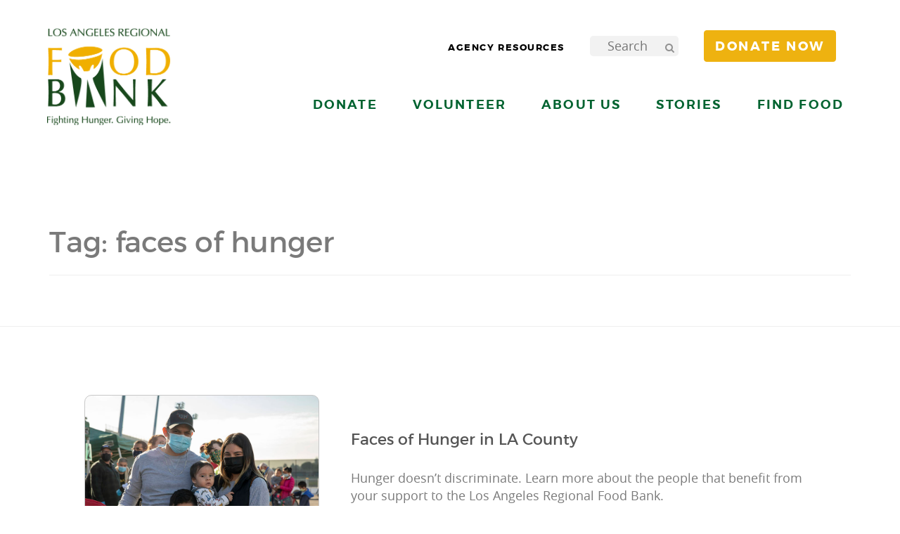

--- FILE ---
content_type: text/html; charset=UTF-8
request_url: https://www.lafoodbank.org/tag/faces-of-hunger/
body_size: 53749
content:
	<!doctype html>
<html class="no-js" lang="en-US">
<head>

	
  <meta charset="utf-8">
  <meta http-equiv="X-UA-Compatible" content="IE=edge"><script type="text/javascript">(window.NREUM||(NREUM={})).init={ajax:{deny_list:["bam.nr-data.net"]},feature_flags:["soft_nav"]};(window.NREUM||(NREUM={})).loader_config={licenseKey:"d50356b298",applicationID:"69994190",browserID:"69994780"};;/*! For license information please see nr-loader-rum-1.308.0.min.js.LICENSE.txt */
(()=>{var e,t,r={163:(e,t,r)=>{"use strict";r.d(t,{j:()=>E});var n=r(384),i=r(1741);var a=r(2555);r(860).K7.genericEvents;const s="experimental.resources",o="register",c=e=>{if(!e||"string"!=typeof e)return!1;try{document.createDocumentFragment().querySelector(e)}catch{return!1}return!0};var d=r(2614),u=r(944),l=r(8122);const f="[data-nr-mask]",g=e=>(0,l.a)(e,(()=>{const e={feature_flags:[],experimental:{allow_registered_children:!1,resources:!1},mask_selector:"*",block_selector:"[data-nr-block]",mask_input_options:{color:!1,date:!1,"datetime-local":!1,email:!1,month:!1,number:!1,range:!1,search:!1,tel:!1,text:!1,time:!1,url:!1,week:!1,textarea:!1,select:!1,password:!0}};return{ajax:{deny_list:void 0,block_internal:!0,enabled:!0,autoStart:!0},api:{get allow_registered_children(){return e.feature_flags.includes(o)||e.experimental.allow_registered_children},set allow_registered_children(t){e.experimental.allow_registered_children=t},duplicate_registered_data:!1},browser_consent_mode:{enabled:!1},distributed_tracing:{enabled:void 0,exclude_newrelic_header:void 0,cors_use_newrelic_header:void 0,cors_use_tracecontext_headers:void 0,allowed_origins:void 0},get feature_flags(){return e.feature_flags},set feature_flags(t){e.feature_flags=t},generic_events:{enabled:!0,autoStart:!0},harvest:{interval:30},jserrors:{enabled:!0,autoStart:!0},logging:{enabled:!0,autoStart:!0},metrics:{enabled:!0,autoStart:!0},obfuscate:void 0,page_action:{enabled:!0},page_view_event:{enabled:!0,autoStart:!0},page_view_timing:{enabled:!0,autoStart:!0},performance:{capture_marks:!1,capture_measures:!1,capture_detail:!0,resources:{get enabled(){return e.feature_flags.includes(s)||e.experimental.resources},set enabled(t){e.experimental.resources=t},asset_types:[],first_party_domains:[],ignore_newrelic:!0}},privacy:{cookies_enabled:!0},proxy:{assets:void 0,beacon:void 0},session:{expiresMs:d.wk,inactiveMs:d.BB},session_replay:{autoStart:!0,enabled:!1,preload:!1,sampling_rate:10,error_sampling_rate:100,collect_fonts:!1,inline_images:!1,fix_stylesheets:!0,mask_all_inputs:!0,get mask_text_selector(){return e.mask_selector},set mask_text_selector(t){c(t)?e.mask_selector="".concat(t,",").concat(f):""===t||null===t?e.mask_selector=f:(0,u.R)(5,t)},get block_class(){return"nr-block"},get ignore_class(){return"nr-ignore"},get mask_text_class(){return"nr-mask"},get block_selector(){return e.block_selector},set block_selector(t){c(t)?e.block_selector+=",".concat(t):""!==t&&(0,u.R)(6,t)},get mask_input_options(){return e.mask_input_options},set mask_input_options(t){t&&"object"==typeof t?e.mask_input_options={...t,password:!0}:(0,u.R)(7,t)}},session_trace:{enabled:!0,autoStart:!0},soft_navigations:{enabled:!0,autoStart:!0},spa:{enabled:!0,autoStart:!0},ssl:void 0,user_actions:{enabled:!0,elementAttributes:["id","className","tagName","type"]}}})());var p=r(6154),m=r(9324);let h=0;const v={buildEnv:m.F3,distMethod:m.Xs,version:m.xv,originTime:p.WN},b={consented:!1},y={appMetadata:{},get consented(){return this.session?.state?.consent||b.consented},set consented(e){b.consented=e},customTransaction:void 0,denyList:void 0,disabled:!1,harvester:void 0,isolatedBacklog:!1,isRecording:!1,loaderType:void 0,maxBytes:3e4,obfuscator:void 0,onerror:void 0,ptid:void 0,releaseIds:{},session:void 0,timeKeeper:void 0,registeredEntities:[],jsAttributesMetadata:{bytes:0},get harvestCount(){return++h}},_=e=>{const t=(0,l.a)(e,y),r=Object.keys(v).reduce((e,t)=>(e[t]={value:v[t],writable:!1,configurable:!0,enumerable:!0},e),{});return Object.defineProperties(t,r)};var w=r(5701);const x=e=>{const t=e.startsWith("http");e+="/",r.p=t?e:"https://"+e};var R=r(7836),k=r(3241);const A={accountID:void 0,trustKey:void 0,agentID:void 0,licenseKey:void 0,applicationID:void 0,xpid:void 0},S=e=>(0,l.a)(e,A),T=new Set;function E(e,t={},r,s){let{init:o,info:c,loader_config:d,runtime:u={},exposed:l=!0}=t;if(!c){const e=(0,n.pV)();o=e.init,c=e.info,d=e.loader_config}e.init=g(o||{}),e.loader_config=S(d||{}),c.jsAttributes??={},p.bv&&(c.jsAttributes.isWorker=!0),e.info=(0,a.D)(c);const f=e.init,m=[c.beacon,c.errorBeacon];T.has(e.agentIdentifier)||(f.proxy.assets&&(x(f.proxy.assets),m.push(f.proxy.assets)),f.proxy.beacon&&m.push(f.proxy.beacon),e.beacons=[...m],function(e){const t=(0,n.pV)();Object.getOwnPropertyNames(i.W.prototype).forEach(r=>{const n=i.W.prototype[r];if("function"!=typeof n||"constructor"===n)return;let a=t[r];e[r]&&!1!==e.exposed&&"micro-agent"!==e.runtime?.loaderType&&(t[r]=(...t)=>{const n=e[r](...t);return a?a(...t):n})})}(e),(0,n.US)("activatedFeatures",w.B)),u.denyList=[...f.ajax.deny_list||[],...f.ajax.block_internal?m:[]],u.ptid=e.agentIdentifier,u.loaderType=r,e.runtime=_(u),T.has(e.agentIdentifier)||(e.ee=R.ee.get(e.agentIdentifier),e.exposed=l,(0,k.W)({agentIdentifier:e.agentIdentifier,drained:!!w.B?.[e.agentIdentifier],type:"lifecycle",name:"initialize",feature:void 0,data:e.config})),T.add(e.agentIdentifier)}},384:(e,t,r)=>{"use strict";r.d(t,{NT:()=>s,US:()=>u,Zm:()=>o,bQ:()=>d,dV:()=>c,pV:()=>l});var n=r(6154),i=r(1863),a=r(1910);const s={beacon:"bam.nr-data.net",errorBeacon:"bam.nr-data.net"};function o(){return n.gm.NREUM||(n.gm.NREUM={}),void 0===n.gm.newrelic&&(n.gm.newrelic=n.gm.NREUM),n.gm.NREUM}function c(){let e=o();return e.o||(e.o={ST:n.gm.setTimeout,SI:n.gm.setImmediate||n.gm.setInterval,CT:n.gm.clearTimeout,XHR:n.gm.XMLHttpRequest,REQ:n.gm.Request,EV:n.gm.Event,PR:n.gm.Promise,MO:n.gm.MutationObserver,FETCH:n.gm.fetch,WS:n.gm.WebSocket},(0,a.i)(...Object.values(e.o))),e}function d(e,t){let r=o();r.initializedAgents??={},t.initializedAt={ms:(0,i.t)(),date:new Date},r.initializedAgents[e]=t}function u(e,t){o()[e]=t}function l(){return function(){let e=o();const t=e.info||{};e.info={beacon:s.beacon,errorBeacon:s.errorBeacon,...t}}(),function(){let e=o();const t=e.init||{};e.init={...t}}(),c(),function(){let e=o();const t=e.loader_config||{};e.loader_config={...t}}(),o()}},782:(e,t,r)=>{"use strict";r.d(t,{T:()=>n});const n=r(860).K7.pageViewTiming},860:(e,t,r)=>{"use strict";r.d(t,{$J:()=>u,K7:()=>c,P3:()=>d,XX:()=>i,Yy:()=>o,df:()=>a,qY:()=>n,v4:()=>s});const n="events",i="jserrors",a="browser/blobs",s="rum",o="browser/logs",c={ajax:"ajax",genericEvents:"generic_events",jserrors:i,logging:"logging",metrics:"metrics",pageAction:"page_action",pageViewEvent:"page_view_event",pageViewTiming:"page_view_timing",sessionReplay:"session_replay",sessionTrace:"session_trace",softNav:"soft_navigations",spa:"spa"},d={[c.pageViewEvent]:1,[c.pageViewTiming]:2,[c.metrics]:3,[c.jserrors]:4,[c.spa]:5,[c.ajax]:6,[c.sessionTrace]:7,[c.softNav]:8,[c.sessionReplay]:9,[c.logging]:10,[c.genericEvents]:11},u={[c.pageViewEvent]:s,[c.pageViewTiming]:n,[c.ajax]:n,[c.spa]:n,[c.softNav]:n,[c.metrics]:i,[c.jserrors]:i,[c.sessionTrace]:a,[c.sessionReplay]:a,[c.logging]:o,[c.genericEvents]:"ins"}},944:(e,t,r)=>{"use strict";r.d(t,{R:()=>i});var n=r(3241);function i(e,t){"function"==typeof console.debug&&(console.debug("New Relic Warning: https://github.com/newrelic/newrelic-browser-agent/blob/main/docs/warning-codes.md#".concat(e),t),(0,n.W)({agentIdentifier:null,drained:null,type:"data",name:"warn",feature:"warn",data:{code:e,secondary:t}}))}},1687:(e,t,r)=>{"use strict";r.d(t,{Ak:()=>d,Ze:()=>f,x3:()=>u});var n=r(3241),i=r(7836),a=r(3606),s=r(860),o=r(2646);const c={};function d(e,t){const r={staged:!1,priority:s.P3[t]||0};l(e),c[e].get(t)||c[e].set(t,r)}function u(e,t){e&&c[e]&&(c[e].get(t)&&c[e].delete(t),p(e,t,!1),c[e].size&&g(e))}function l(e){if(!e)throw new Error("agentIdentifier required");c[e]||(c[e]=new Map)}function f(e="",t="feature",r=!1){if(l(e),!e||!c[e].get(t)||r)return p(e,t);c[e].get(t).staged=!0,g(e)}function g(e){const t=Array.from(c[e]);t.every(([e,t])=>t.staged)&&(t.sort((e,t)=>e[1].priority-t[1].priority),t.forEach(([t])=>{c[e].delete(t),p(e,t)}))}function p(e,t,r=!0){const s=e?i.ee.get(e):i.ee,c=a.i.handlers;if(!s.aborted&&s.backlog&&c){if((0,n.W)({agentIdentifier:e,type:"lifecycle",name:"drain",feature:t}),r){const e=s.backlog[t],r=c[t];if(r){for(let t=0;e&&t<e.length;++t)m(e[t],r);Object.entries(r).forEach(([e,t])=>{Object.values(t||{}).forEach(t=>{t[0]?.on&&t[0]?.context()instanceof o.y&&t[0].on(e,t[1])})})}}s.isolatedBacklog||delete c[t],s.backlog[t]=null,s.emit("drain-"+t,[])}}function m(e,t){var r=e[1];Object.values(t[r]||{}).forEach(t=>{var r=e[0];if(t[0]===r){var n=t[1],i=e[3],a=e[2];n.apply(i,a)}})}},1738:(e,t,r)=>{"use strict";r.d(t,{U:()=>g,Y:()=>f});var n=r(3241),i=r(9908),a=r(1863),s=r(944),o=r(5701),c=r(3969),d=r(8362),u=r(860),l=r(4261);function f(e,t,r,a){const f=a||r;!f||f[e]&&f[e]!==d.d.prototype[e]||(f[e]=function(){(0,i.p)(c.xV,["API/"+e+"/called"],void 0,u.K7.metrics,r.ee),(0,n.W)({agentIdentifier:r.agentIdentifier,drained:!!o.B?.[r.agentIdentifier],type:"data",name:"api",feature:l.Pl+e,data:{}});try{return t.apply(this,arguments)}catch(e){(0,s.R)(23,e)}})}function g(e,t,r,n,s){const o=e.info;null===r?delete o.jsAttributes[t]:o.jsAttributes[t]=r,(s||null===r)&&(0,i.p)(l.Pl+n,[(0,a.t)(),t,r],void 0,"session",e.ee)}},1741:(e,t,r)=>{"use strict";r.d(t,{W:()=>a});var n=r(944),i=r(4261);class a{#e(e,...t){if(this[e]!==a.prototype[e])return this[e](...t);(0,n.R)(35,e)}addPageAction(e,t){return this.#e(i.hG,e,t)}register(e){return this.#e(i.eY,e)}recordCustomEvent(e,t){return this.#e(i.fF,e,t)}setPageViewName(e,t){return this.#e(i.Fw,e,t)}setCustomAttribute(e,t,r){return this.#e(i.cD,e,t,r)}noticeError(e,t){return this.#e(i.o5,e,t)}setUserId(e,t=!1){return this.#e(i.Dl,e,t)}setApplicationVersion(e){return this.#e(i.nb,e)}setErrorHandler(e){return this.#e(i.bt,e)}addRelease(e,t){return this.#e(i.k6,e,t)}log(e,t){return this.#e(i.$9,e,t)}start(){return this.#e(i.d3)}finished(e){return this.#e(i.BL,e)}recordReplay(){return this.#e(i.CH)}pauseReplay(){return this.#e(i.Tb)}addToTrace(e){return this.#e(i.U2,e)}setCurrentRouteName(e){return this.#e(i.PA,e)}interaction(e){return this.#e(i.dT,e)}wrapLogger(e,t,r){return this.#e(i.Wb,e,t,r)}measure(e,t){return this.#e(i.V1,e,t)}consent(e){return this.#e(i.Pv,e)}}},1863:(e,t,r)=>{"use strict";function n(){return Math.floor(performance.now())}r.d(t,{t:()=>n})},1910:(e,t,r)=>{"use strict";r.d(t,{i:()=>a});var n=r(944);const i=new Map;function a(...e){return e.every(e=>{if(i.has(e))return i.get(e);const t="function"==typeof e?e.toString():"",r=t.includes("[native code]"),a=t.includes("nrWrapper");return r||a||(0,n.R)(64,e?.name||t),i.set(e,r),r})}},2555:(e,t,r)=>{"use strict";r.d(t,{D:()=>o,f:()=>s});var n=r(384),i=r(8122);const a={beacon:n.NT.beacon,errorBeacon:n.NT.errorBeacon,licenseKey:void 0,applicationID:void 0,sa:void 0,queueTime:void 0,applicationTime:void 0,ttGuid:void 0,user:void 0,account:void 0,product:void 0,extra:void 0,jsAttributes:{},userAttributes:void 0,atts:void 0,transactionName:void 0,tNamePlain:void 0};function s(e){try{return!!e.licenseKey&&!!e.errorBeacon&&!!e.applicationID}catch(e){return!1}}const o=e=>(0,i.a)(e,a)},2614:(e,t,r)=>{"use strict";r.d(t,{BB:()=>s,H3:()=>n,g:()=>d,iL:()=>c,tS:()=>o,uh:()=>i,wk:()=>a});const n="NRBA",i="SESSION",a=144e5,s=18e5,o={STARTED:"session-started",PAUSE:"session-pause",RESET:"session-reset",RESUME:"session-resume",UPDATE:"session-update"},c={SAME_TAB:"same-tab",CROSS_TAB:"cross-tab"},d={OFF:0,FULL:1,ERROR:2}},2646:(e,t,r)=>{"use strict";r.d(t,{y:()=>n});class n{constructor(e){this.contextId=e}}},2843:(e,t,r)=>{"use strict";r.d(t,{G:()=>a,u:()=>i});var n=r(3878);function i(e,t=!1,r,i){(0,n.DD)("visibilitychange",function(){if(t)return void("hidden"===document.visibilityState&&e());e(document.visibilityState)},r,i)}function a(e,t,r){(0,n.sp)("pagehide",e,t,r)}},3241:(e,t,r)=>{"use strict";r.d(t,{W:()=>a});var n=r(6154);const i="newrelic";function a(e={}){try{n.gm.dispatchEvent(new CustomEvent(i,{detail:e}))}catch(e){}}},3606:(e,t,r)=>{"use strict";r.d(t,{i:()=>a});var n=r(9908);a.on=s;var i=a.handlers={};function a(e,t,r,a){s(a||n.d,i,e,t,r)}function s(e,t,r,i,a){a||(a="feature"),e||(e=n.d);var s=t[a]=t[a]||{};(s[r]=s[r]||[]).push([e,i])}},3878:(e,t,r)=>{"use strict";function n(e,t){return{capture:e,passive:!1,signal:t}}function i(e,t,r=!1,i){window.addEventListener(e,t,n(r,i))}function a(e,t,r=!1,i){document.addEventListener(e,t,n(r,i))}r.d(t,{DD:()=>a,jT:()=>n,sp:()=>i})},3969:(e,t,r)=>{"use strict";r.d(t,{TZ:()=>n,XG:()=>o,rs:()=>i,xV:()=>s,z_:()=>a});const n=r(860).K7.metrics,i="sm",a="cm",s="storeSupportabilityMetrics",o="storeEventMetrics"},4234:(e,t,r)=>{"use strict";r.d(t,{W:()=>a});var n=r(7836),i=r(1687);class a{constructor(e,t){this.agentIdentifier=e,this.ee=n.ee.get(e),this.featureName=t,this.blocked=!1}deregisterDrain(){(0,i.x3)(this.agentIdentifier,this.featureName)}}},4261:(e,t,r)=>{"use strict";r.d(t,{$9:()=>d,BL:()=>o,CH:()=>g,Dl:()=>_,Fw:()=>y,PA:()=>h,Pl:()=>n,Pv:()=>k,Tb:()=>l,U2:()=>a,V1:()=>R,Wb:()=>x,bt:()=>b,cD:()=>v,d3:()=>w,dT:()=>c,eY:()=>p,fF:()=>f,hG:()=>i,k6:()=>s,nb:()=>m,o5:()=>u});const n="api-",i="addPageAction",a="addToTrace",s="addRelease",o="finished",c="interaction",d="log",u="noticeError",l="pauseReplay",f="recordCustomEvent",g="recordReplay",p="register",m="setApplicationVersion",h="setCurrentRouteName",v="setCustomAttribute",b="setErrorHandler",y="setPageViewName",_="setUserId",w="start",x="wrapLogger",R="measure",k="consent"},5289:(e,t,r)=>{"use strict";r.d(t,{GG:()=>s,Qr:()=>c,sB:()=>o});var n=r(3878),i=r(6389);function a(){return"undefined"==typeof document||"complete"===document.readyState}function s(e,t){if(a())return e();const r=(0,i.J)(e),s=setInterval(()=>{a()&&(clearInterval(s),r())},500);(0,n.sp)("load",r,t)}function o(e){if(a())return e();(0,n.DD)("DOMContentLoaded",e)}function c(e){if(a())return e();(0,n.sp)("popstate",e)}},5607:(e,t,r)=>{"use strict";r.d(t,{W:()=>n});const n=(0,r(9566).bz)()},5701:(e,t,r)=>{"use strict";r.d(t,{B:()=>a,t:()=>s});var n=r(3241);const i=new Set,a={};function s(e,t){const r=t.agentIdentifier;a[r]??={},e&&"object"==typeof e&&(i.has(r)||(t.ee.emit("rumresp",[e]),a[r]=e,i.add(r),(0,n.W)({agentIdentifier:r,loaded:!0,drained:!0,type:"lifecycle",name:"load",feature:void 0,data:e})))}},6154:(e,t,r)=>{"use strict";r.d(t,{OF:()=>c,RI:()=>i,WN:()=>u,bv:()=>a,eN:()=>l,gm:()=>s,mw:()=>o,sb:()=>d});var n=r(1863);const i="undefined"!=typeof window&&!!window.document,a="undefined"!=typeof WorkerGlobalScope&&("undefined"!=typeof self&&self instanceof WorkerGlobalScope&&self.navigator instanceof WorkerNavigator||"undefined"!=typeof globalThis&&globalThis instanceof WorkerGlobalScope&&globalThis.navigator instanceof WorkerNavigator),s=i?window:"undefined"!=typeof WorkerGlobalScope&&("undefined"!=typeof self&&self instanceof WorkerGlobalScope&&self||"undefined"!=typeof globalThis&&globalThis instanceof WorkerGlobalScope&&globalThis),o=Boolean("hidden"===s?.document?.visibilityState),c=/iPad|iPhone|iPod/.test(s.navigator?.userAgent),d=c&&"undefined"==typeof SharedWorker,u=((()=>{const e=s.navigator?.userAgent?.match(/Firefox[/\s](\d+\.\d+)/);Array.isArray(e)&&e.length>=2&&e[1]})(),Date.now()-(0,n.t)()),l=()=>"undefined"!=typeof PerformanceNavigationTiming&&s?.performance?.getEntriesByType("navigation")?.[0]?.responseStart},6389:(e,t,r)=>{"use strict";function n(e,t=500,r={}){const n=r?.leading||!1;let i;return(...r)=>{n&&void 0===i&&(e.apply(this,r),i=setTimeout(()=>{i=clearTimeout(i)},t)),n||(clearTimeout(i),i=setTimeout(()=>{e.apply(this,r)},t))}}function i(e){let t=!1;return(...r)=>{t||(t=!0,e.apply(this,r))}}r.d(t,{J:()=>i,s:()=>n})},6630:(e,t,r)=>{"use strict";r.d(t,{T:()=>n});const n=r(860).K7.pageViewEvent},7699:(e,t,r)=>{"use strict";r.d(t,{It:()=>a,KC:()=>o,No:()=>i,qh:()=>s});var n=r(860);const i=16e3,a=1e6,s="SESSION_ERROR",o={[n.K7.logging]:!0,[n.K7.genericEvents]:!1,[n.K7.jserrors]:!1,[n.K7.ajax]:!1}},7836:(e,t,r)=>{"use strict";r.d(t,{P:()=>o,ee:()=>c});var n=r(384),i=r(8990),a=r(2646),s=r(5607);const o="nr@context:".concat(s.W),c=function e(t,r){var n={},s={},u={},l=!1;try{l=16===r.length&&d.initializedAgents?.[r]?.runtime.isolatedBacklog}catch(e){}var f={on:p,addEventListener:p,removeEventListener:function(e,t){var r=n[e];if(!r)return;for(var i=0;i<r.length;i++)r[i]===t&&r.splice(i,1)},emit:function(e,r,n,i,a){!1!==a&&(a=!0);if(c.aborted&&!i)return;t&&a&&t.emit(e,r,n);var o=g(n);m(e).forEach(e=>{e.apply(o,r)});var d=v()[s[e]];d&&d.push([f,e,r,o]);return o},get:h,listeners:m,context:g,buffer:function(e,t){const r=v();if(t=t||"feature",f.aborted)return;Object.entries(e||{}).forEach(([e,n])=>{s[n]=t,t in r||(r[t]=[])})},abort:function(){f._aborted=!0,Object.keys(f.backlog).forEach(e=>{delete f.backlog[e]})},isBuffering:function(e){return!!v()[s[e]]},debugId:r,backlog:l?{}:t&&"object"==typeof t.backlog?t.backlog:{},isolatedBacklog:l};return Object.defineProperty(f,"aborted",{get:()=>{let e=f._aborted||!1;return e||(t&&(e=t.aborted),e)}}),f;function g(e){return e&&e instanceof a.y?e:e?(0,i.I)(e,o,()=>new a.y(o)):new a.y(o)}function p(e,t){n[e]=m(e).concat(t)}function m(e){return n[e]||[]}function h(t){return u[t]=u[t]||e(f,t)}function v(){return f.backlog}}(void 0,"globalEE"),d=(0,n.Zm)();d.ee||(d.ee=c)},8122:(e,t,r)=>{"use strict";r.d(t,{a:()=>i});var n=r(944);function i(e,t){try{if(!e||"object"!=typeof e)return(0,n.R)(3);if(!t||"object"!=typeof t)return(0,n.R)(4);const r=Object.create(Object.getPrototypeOf(t),Object.getOwnPropertyDescriptors(t)),a=0===Object.keys(r).length?e:r;for(let s in a)if(void 0!==e[s])try{if(null===e[s]){r[s]=null;continue}Array.isArray(e[s])&&Array.isArray(t[s])?r[s]=Array.from(new Set([...e[s],...t[s]])):"object"==typeof e[s]&&"object"==typeof t[s]?r[s]=i(e[s],t[s]):r[s]=e[s]}catch(e){r[s]||(0,n.R)(1,e)}return r}catch(e){(0,n.R)(2,e)}}},8362:(e,t,r)=>{"use strict";r.d(t,{d:()=>a});var n=r(9566),i=r(1741);class a extends i.W{agentIdentifier=(0,n.LA)(16)}},8374:(e,t,r)=>{r.nc=(()=>{try{return document?.currentScript?.nonce}catch(e){}return""})()},8990:(e,t,r)=>{"use strict";r.d(t,{I:()=>i});var n=Object.prototype.hasOwnProperty;function i(e,t,r){if(n.call(e,t))return e[t];var i=r();if(Object.defineProperty&&Object.keys)try{return Object.defineProperty(e,t,{value:i,writable:!0,enumerable:!1}),i}catch(e){}return e[t]=i,i}},9324:(e,t,r)=>{"use strict";r.d(t,{F3:()=>i,Xs:()=>a,xv:()=>n});const n="1.308.0",i="PROD",a="CDN"},9566:(e,t,r)=>{"use strict";r.d(t,{LA:()=>o,bz:()=>s});var n=r(6154);const i="xxxxxxxx-xxxx-4xxx-yxxx-xxxxxxxxxxxx";function a(e,t){return e?15&e[t]:16*Math.random()|0}function s(){const e=n.gm?.crypto||n.gm?.msCrypto;let t,r=0;return e&&e.getRandomValues&&(t=e.getRandomValues(new Uint8Array(30))),i.split("").map(e=>"x"===e?a(t,r++).toString(16):"y"===e?(3&a()|8).toString(16):e).join("")}function o(e){const t=n.gm?.crypto||n.gm?.msCrypto;let r,i=0;t&&t.getRandomValues&&(r=t.getRandomValues(new Uint8Array(e)));const s=[];for(var o=0;o<e;o++)s.push(a(r,i++).toString(16));return s.join("")}},9908:(e,t,r)=>{"use strict";r.d(t,{d:()=>n,p:()=>i});var n=r(7836).ee.get("handle");function i(e,t,r,i,a){a?(a.buffer([e],i),a.emit(e,t,r)):(n.buffer([e],i),n.emit(e,t,r))}}},n={};function i(e){var t=n[e];if(void 0!==t)return t.exports;var a=n[e]={exports:{}};return r[e](a,a.exports,i),a.exports}i.m=r,i.d=(e,t)=>{for(var r in t)i.o(t,r)&&!i.o(e,r)&&Object.defineProperty(e,r,{enumerable:!0,get:t[r]})},i.f={},i.e=e=>Promise.all(Object.keys(i.f).reduce((t,r)=>(i.f[r](e,t),t),[])),i.u=e=>"nr-rum-1.308.0.min.js",i.o=(e,t)=>Object.prototype.hasOwnProperty.call(e,t),e={},t="NRBA-1.308.0.PROD:",i.l=(r,n,a,s)=>{if(e[r])e[r].push(n);else{var o,c;if(void 0!==a)for(var d=document.getElementsByTagName("script"),u=0;u<d.length;u++){var l=d[u];if(l.getAttribute("src")==r||l.getAttribute("data-webpack")==t+a){o=l;break}}if(!o){c=!0;var f={296:"sha512-+MIMDsOcckGXa1EdWHqFNv7P+JUkd5kQwCBr3KE6uCvnsBNUrdSt4a/3/L4j4TxtnaMNjHpza2/erNQbpacJQA=="};(o=document.createElement("script")).charset="utf-8",i.nc&&o.setAttribute("nonce",i.nc),o.setAttribute("data-webpack",t+a),o.src=r,0!==o.src.indexOf(window.location.origin+"/")&&(o.crossOrigin="anonymous"),f[s]&&(o.integrity=f[s])}e[r]=[n];var g=(t,n)=>{o.onerror=o.onload=null,clearTimeout(p);var i=e[r];if(delete e[r],o.parentNode&&o.parentNode.removeChild(o),i&&i.forEach(e=>e(n)),t)return t(n)},p=setTimeout(g.bind(null,void 0,{type:"timeout",target:o}),12e4);o.onerror=g.bind(null,o.onerror),o.onload=g.bind(null,o.onload),c&&document.head.appendChild(o)}},i.r=e=>{"undefined"!=typeof Symbol&&Symbol.toStringTag&&Object.defineProperty(e,Symbol.toStringTag,{value:"Module"}),Object.defineProperty(e,"__esModule",{value:!0})},i.p="https://js-agent.newrelic.com/",(()=>{var e={374:0,840:0};i.f.j=(t,r)=>{var n=i.o(e,t)?e[t]:void 0;if(0!==n)if(n)r.push(n[2]);else{var a=new Promise((r,i)=>n=e[t]=[r,i]);r.push(n[2]=a);var s=i.p+i.u(t),o=new Error;i.l(s,r=>{if(i.o(e,t)&&(0!==(n=e[t])&&(e[t]=void 0),n)){var a=r&&("load"===r.type?"missing":r.type),s=r&&r.target&&r.target.src;o.message="Loading chunk "+t+" failed: ("+a+": "+s+")",o.name="ChunkLoadError",o.type=a,o.request=s,n[1](o)}},"chunk-"+t,t)}};var t=(t,r)=>{var n,a,[s,o,c]=r,d=0;if(s.some(t=>0!==e[t])){for(n in o)i.o(o,n)&&(i.m[n]=o[n]);if(c)c(i)}for(t&&t(r);d<s.length;d++)a=s[d],i.o(e,a)&&e[a]&&e[a][0](),e[a]=0},r=self["webpackChunk:NRBA-1.308.0.PROD"]=self["webpackChunk:NRBA-1.308.0.PROD"]||[];r.forEach(t.bind(null,0)),r.push=t.bind(null,r.push.bind(r))})(),(()=>{"use strict";i(8374);var e=i(8362),t=i(860);const r=Object.values(t.K7);var n=i(163);var a=i(9908),s=i(1863),o=i(4261),c=i(1738);var d=i(1687),u=i(4234),l=i(5289),f=i(6154),g=i(944),p=i(384);const m=e=>f.RI&&!0===e?.privacy.cookies_enabled;function h(e){return!!(0,p.dV)().o.MO&&m(e)&&!0===e?.session_trace.enabled}var v=i(6389),b=i(7699);class y extends u.W{constructor(e,t){super(e.agentIdentifier,t),this.agentRef=e,this.abortHandler=void 0,this.featAggregate=void 0,this.loadedSuccessfully=void 0,this.onAggregateImported=new Promise(e=>{this.loadedSuccessfully=e}),this.deferred=Promise.resolve(),!1===e.init[this.featureName].autoStart?this.deferred=new Promise((t,r)=>{this.ee.on("manual-start-all",(0,v.J)(()=>{(0,d.Ak)(e.agentIdentifier,this.featureName),t()}))}):(0,d.Ak)(e.agentIdentifier,t)}importAggregator(e,t,r={}){if(this.featAggregate)return;const n=async()=>{let n;await this.deferred;try{if(m(e.init)){const{setupAgentSession:t}=await i.e(296).then(i.bind(i,3305));n=t(e)}}catch(e){(0,g.R)(20,e),this.ee.emit("internal-error",[e]),(0,a.p)(b.qh,[e],void 0,this.featureName,this.ee)}try{if(!this.#t(this.featureName,n,e.init))return(0,d.Ze)(this.agentIdentifier,this.featureName),void this.loadedSuccessfully(!1);const{Aggregate:i}=await t();this.featAggregate=new i(e,r),e.runtime.harvester.initializedAggregates.push(this.featAggregate),this.loadedSuccessfully(!0)}catch(e){(0,g.R)(34,e),this.abortHandler?.(),(0,d.Ze)(this.agentIdentifier,this.featureName,!0),this.loadedSuccessfully(!1),this.ee&&this.ee.abort()}};f.RI?(0,l.GG)(()=>n(),!0):n()}#t(e,r,n){if(this.blocked)return!1;switch(e){case t.K7.sessionReplay:return h(n)&&!!r;case t.K7.sessionTrace:return!!r;default:return!0}}}var _=i(6630),w=i(2614),x=i(3241);class R extends y{static featureName=_.T;constructor(e){var t;super(e,_.T),this.setupInspectionEvents(e.agentIdentifier),t=e,(0,c.Y)(o.Fw,function(e,r){"string"==typeof e&&("/"!==e.charAt(0)&&(e="/"+e),t.runtime.customTransaction=(r||"http://custom.transaction")+e,(0,a.p)(o.Pl+o.Fw,[(0,s.t)()],void 0,void 0,t.ee))},t),this.importAggregator(e,()=>i.e(296).then(i.bind(i,3943)))}setupInspectionEvents(e){const t=(t,r)=>{t&&(0,x.W)({agentIdentifier:e,timeStamp:t.timeStamp,loaded:"complete"===t.target.readyState,type:"window",name:r,data:t.target.location+""})};(0,l.sB)(e=>{t(e,"DOMContentLoaded")}),(0,l.GG)(e=>{t(e,"load")}),(0,l.Qr)(e=>{t(e,"navigate")}),this.ee.on(w.tS.UPDATE,(t,r)=>{(0,x.W)({agentIdentifier:e,type:"lifecycle",name:"session",data:r})})}}class k extends e.d{constructor(e){var t;(super(),f.gm)?(this.features={},(0,p.bQ)(this.agentIdentifier,this),this.desiredFeatures=new Set(e.features||[]),this.desiredFeatures.add(R),(0,n.j)(this,e,e.loaderType||"agent"),t=this,(0,c.Y)(o.cD,function(e,r,n=!1){if("string"==typeof e){if(["string","number","boolean"].includes(typeof r)||null===r)return(0,c.U)(t,e,r,o.cD,n);(0,g.R)(40,typeof r)}else(0,g.R)(39,typeof e)},t),function(e){(0,c.Y)(o.Dl,function(t,r=!1){if("string"!=typeof t&&null!==t)return void(0,g.R)(41,typeof t);const n=e.info.jsAttributes["enduser.id"];r&&null!=n&&n!==t?(0,a.p)(o.Pl+"setUserIdAndResetSession",[t],void 0,"session",e.ee):(0,c.U)(e,"enduser.id",t,o.Dl,!0)},e)}(this),function(e){(0,c.Y)(o.nb,function(t){if("string"==typeof t||null===t)return(0,c.U)(e,"application.version",t,o.nb,!1);(0,g.R)(42,typeof t)},e)}(this),function(e){(0,c.Y)(o.d3,function(){e.ee.emit("manual-start-all")},e)}(this),function(e){(0,c.Y)(o.Pv,function(t=!0){if("boolean"==typeof t){if((0,a.p)(o.Pl+o.Pv,[t],void 0,"session",e.ee),e.runtime.consented=t,t){const t=e.features.page_view_event;t.onAggregateImported.then(e=>{const r=t.featAggregate;e&&!r.sentRum&&r.sendRum()})}}else(0,g.R)(65,typeof t)},e)}(this),this.run()):(0,g.R)(21)}get config(){return{info:this.info,init:this.init,loader_config:this.loader_config,runtime:this.runtime}}get api(){return this}run(){try{const e=function(e){const t={};return r.forEach(r=>{t[r]=!!e[r]?.enabled}),t}(this.init),n=[...this.desiredFeatures];n.sort((e,r)=>t.P3[e.featureName]-t.P3[r.featureName]),n.forEach(r=>{if(!e[r.featureName]&&r.featureName!==t.K7.pageViewEvent)return;if(r.featureName===t.K7.spa)return void(0,g.R)(67);const n=function(e){switch(e){case t.K7.ajax:return[t.K7.jserrors];case t.K7.sessionTrace:return[t.K7.ajax,t.K7.pageViewEvent];case t.K7.sessionReplay:return[t.K7.sessionTrace];case t.K7.pageViewTiming:return[t.K7.pageViewEvent];default:return[]}}(r.featureName).filter(e=>!(e in this.features));n.length>0&&(0,g.R)(36,{targetFeature:r.featureName,missingDependencies:n}),this.features[r.featureName]=new r(this)})}catch(e){(0,g.R)(22,e);for(const e in this.features)this.features[e].abortHandler?.();const t=(0,p.Zm)();delete t.initializedAgents[this.agentIdentifier]?.features,delete this.sharedAggregator;return t.ee.get(this.agentIdentifier).abort(),!1}}}var A=i(2843),S=i(782);class T extends y{static featureName=S.T;constructor(e){super(e,S.T),f.RI&&((0,A.u)(()=>(0,a.p)("docHidden",[(0,s.t)()],void 0,S.T,this.ee),!0),(0,A.G)(()=>(0,a.p)("winPagehide",[(0,s.t)()],void 0,S.T,this.ee)),this.importAggregator(e,()=>i.e(296).then(i.bind(i,2117))))}}var E=i(3969);class I extends y{static featureName=E.TZ;constructor(e){super(e,E.TZ),f.RI&&document.addEventListener("securitypolicyviolation",e=>{(0,a.p)(E.xV,["Generic/CSPViolation/Detected"],void 0,this.featureName,this.ee)}),this.importAggregator(e,()=>i.e(296).then(i.bind(i,9623)))}}new k({features:[R,T,I],loaderType:"lite"})})()})();</script>
  <meta name="viewport" content="width=device-width, initial-scale=1">

  <link rel="alternate" type="application/rss+xml" title="Los Angeles Regional Food Bank Feed" href="https://www.lafoodbank.org/feed/">

  <meta name='robots' content='index, follow, max-image-preview:large, max-snippet:-1, max-video-preview:-1' />
<script id="cookie-law-info-gcm-var-js">
var _ckyGcm = {"status":true,"default_settings":[{"analytics":"denied","advertisement":"denied","functional":"denied","necessary":"granted","ad_user_data":"denied","ad_personalization":"denied","regions":"All"}],"wait_for_update":2000,"url_passthrough":false,"ads_data_redaction":false}</script>
<script id="cookie-law-info-gcm-js" type="text/javascript" src="https://www.lafoodbank.org/wp-content/plugins/cookie-law-info/lite/frontend/js/gcm.min.js"></script> <script id="cookieyes" type="text/javascript" src="https://cdn-cookieyes.com/client_data/a3275006b09135eae99a7c5f/script.js"></script>
	<!-- This site is optimized with the Yoast SEO Premium plugin v22.5 (Yoast SEO v26.8) - https://yoast.com/product/yoast-seo-premium-wordpress/ -->
	<title>faces of hunger Archives - Los Angeles Regional Food Bank</title>
	<link rel="canonical" href="https://www.lafoodbank.org/tag/faces-of-hunger/" />
	<meta property="og:locale" content="en_US" />
	<meta property="og:type" content="article" />
	<meta property="og:title" content="faces of hunger Archives" />
	<meta property="og:url" content="https://www.lafoodbank.org/tag/faces-of-hunger/" />
	<meta property="og:site_name" content="Los Angeles Regional Food Bank" />
	<meta property="og:image" content="https://www.lafoodbank.org/wp-content/uploads/2015/08/Donate_DonateMonthly.jpg" />
	<meta property="og:image:width" content="2100" />
	<meta property="og:image:height" content="1400" />
	<meta property="og:image:type" content="image/jpeg" />
	<script type="application/ld+json" class="yoast-schema-graph">{"@context":"https://schema.org","@graph":[{"@type":"CollectionPage","@id":"https://www.lafoodbank.org/tag/faces-of-hunger/","url":"https://www.lafoodbank.org/tag/faces-of-hunger/","name":"faces of hunger Archives - Los Angeles Regional Food Bank","isPartOf":{"@id":"https://www.lafoodbank.org/#website"},"primaryImageOfPage":{"@id":"https://www.lafoodbank.org/tag/faces-of-hunger/#primaryimage"},"image":{"@id":"https://www.lafoodbank.org/tag/faces-of-hunger/#primaryimage"},"thumbnailUrl":"https://www.lafoodbank.org/wp-content/uploads/211222-Cerritos-College-4844.jpg","breadcrumb":{"@id":"https://www.lafoodbank.org/tag/faces-of-hunger/#breadcrumb"},"inLanguage":"en-US"},{"@type":"ImageObject","inLanguage":"en-US","@id":"https://www.lafoodbank.org/tag/faces-of-hunger/#primaryimage","url":"https://www.lafoodbank.org/wp-content/uploads/211222-Cerritos-College-4844.jpg","contentUrl":"https://www.lafoodbank.org/wp-content/uploads/211222-Cerritos-College-4844.jpg","width":960,"height":640,"caption":"Food recipients receive food at a distribution hosted in partnership with the LA Regional Food Bank."},{"@type":"BreadcrumbList","@id":"https://www.lafoodbank.org/tag/faces-of-hunger/#breadcrumb","itemListElement":[{"@type":"ListItem","position":1,"name":"Home","item":"https://www.lafoodbank.org/"},{"@type":"ListItem","position":2,"name":"faces of hunger"}]},{"@type":"WebSite","@id":"https://www.lafoodbank.org/#website","url":"https://www.lafoodbank.org/","name":"Los Angeles Regional Food Bank","description":"Fighting Hunger. Giving Hope.","publisher":{"@id":"https://www.lafoodbank.org/#organization"},"potentialAction":[{"@type":"SearchAction","target":{"@type":"EntryPoint","urlTemplate":"https://www.lafoodbank.org/?s={search_term_string}"},"query-input":{"@type":"PropertyValueSpecification","valueRequired":true,"valueName":"search_term_string"}}],"inLanguage":"en-US"},{"@type":"Organization","@id":"https://www.lafoodbank.org/#organization","name":"Los Angeles Regional Food Bank","url":"https://www.lafoodbank.org/","logo":{"@type":"ImageObject","inLanguage":"en-US","@id":"https://www.lafoodbank.org/#/schema/logo/image/","url":"https://www.lafoodbank.org/wp-content/uploads/los-angeles-regional-food-bank-logo-lafb-373x291-3-2.png","contentUrl":"https://www.lafoodbank.org/wp-content/uploads/los-angeles-regional-food-bank-logo-lafb-373x291-3-2.png","width":372,"height":291,"caption":"Los Angeles Regional Food Bank"},"image":{"@id":"https://www.lafoodbank.org/#/schema/logo/image/"}}]}</script>
	<!-- / Yoast SEO Premium plugin. -->


<script type='application/javascript'  id='pys-version-script'>console.log('PixelYourSite Free version 11.1.5.2');</script>
<link rel='dns-prefetch' href='//www.lafoodbank.org' />
<link rel='dns-prefetch' href='//ajax.googleapis.com' />
<style id='wp-img-auto-sizes-contain-inline-css' type='text/css'>
img:is([sizes=auto i],[sizes^="auto," i]){contain-intrinsic-size:3000px 1500px}
/*# sourceURL=wp-img-auto-sizes-contain-inline-css */
</style>
<style id='wp-emoji-styles-inline-css' type='text/css'>

	img.wp-smiley, img.emoji {
		display: inline !important;
		border: none !important;
		box-shadow: none !important;
		height: 1em !important;
		width: 1em !important;
		margin: 0 0.07em !important;
		vertical-align: -0.1em !important;
		background: none !important;
		padding: 0 !important;
	}
/*# sourceURL=wp-emoji-styles-inline-css */
</style>
<style id='wp-block-library-inline-css' type='text/css'>
:root{--wp-block-synced-color:#7a00df;--wp-block-synced-color--rgb:122,0,223;--wp-bound-block-color:var(--wp-block-synced-color);--wp-editor-canvas-background:#ddd;--wp-admin-theme-color:#007cba;--wp-admin-theme-color--rgb:0,124,186;--wp-admin-theme-color-darker-10:#006ba1;--wp-admin-theme-color-darker-10--rgb:0,107,160.5;--wp-admin-theme-color-darker-20:#005a87;--wp-admin-theme-color-darker-20--rgb:0,90,135;--wp-admin-border-width-focus:2px}@media (min-resolution:192dpi){:root{--wp-admin-border-width-focus:1.5px}}.wp-element-button{cursor:pointer}:root .has-very-light-gray-background-color{background-color:#eee}:root .has-very-dark-gray-background-color{background-color:#313131}:root .has-very-light-gray-color{color:#eee}:root .has-very-dark-gray-color{color:#313131}:root .has-vivid-green-cyan-to-vivid-cyan-blue-gradient-background{background:linear-gradient(135deg,#00d084,#0693e3)}:root .has-purple-crush-gradient-background{background:linear-gradient(135deg,#34e2e4,#4721fb 50%,#ab1dfe)}:root .has-hazy-dawn-gradient-background{background:linear-gradient(135deg,#faaca8,#dad0ec)}:root .has-subdued-olive-gradient-background{background:linear-gradient(135deg,#fafae1,#67a671)}:root .has-atomic-cream-gradient-background{background:linear-gradient(135deg,#fdd79a,#004a59)}:root .has-nightshade-gradient-background{background:linear-gradient(135deg,#330968,#31cdcf)}:root .has-midnight-gradient-background{background:linear-gradient(135deg,#020381,#2874fc)}:root{--wp--preset--font-size--normal:16px;--wp--preset--font-size--huge:42px}.has-regular-font-size{font-size:1em}.has-larger-font-size{font-size:2.625em}.has-normal-font-size{font-size:var(--wp--preset--font-size--normal)}.has-huge-font-size{font-size:var(--wp--preset--font-size--huge)}.has-text-align-center{text-align:center}.has-text-align-left{text-align:left}.has-text-align-right{text-align:right}.has-fit-text{white-space:nowrap!important}#end-resizable-editor-section{display:none}.aligncenter{clear:both}.items-justified-left{justify-content:flex-start}.items-justified-center{justify-content:center}.items-justified-right{justify-content:flex-end}.items-justified-space-between{justify-content:space-between}.screen-reader-text{border:0;clip-path:inset(50%);height:1px;margin:-1px;overflow:hidden;padding:0;position:absolute;width:1px;word-wrap:normal!important}.screen-reader-text:focus{background-color:#ddd;clip-path:none;color:#444;display:block;font-size:1em;height:auto;left:5px;line-height:normal;padding:15px 23px 14px;text-decoration:none;top:5px;width:auto;z-index:100000}html :where(.has-border-color){border-style:solid}html :where([style*=border-top-color]){border-top-style:solid}html :where([style*=border-right-color]){border-right-style:solid}html :where([style*=border-bottom-color]){border-bottom-style:solid}html :where([style*=border-left-color]){border-left-style:solid}html :where([style*=border-width]){border-style:solid}html :where([style*=border-top-width]){border-top-style:solid}html :where([style*=border-right-width]){border-right-style:solid}html :where([style*=border-bottom-width]){border-bottom-style:solid}html :where([style*=border-left-width]){border-left-style:solid}html :where(img[class*=wp-image-]){height:auto;max-width:100%}:where(figure){margin:0 0 1em}html :where(.is-position-sticky){--wp-admin--admin-bar--position-offset:var(--wp-admin--admin-bar--height,0px)}@media screen and (max-width:600px){html :where(.is-position-sticky){--wp-admin--admin-bar--position-offset:0px}}

/*# sourceURL=wp-block-library-inline-css */
</style><style id='global-styles-inline-css' type='text/css'>
:root{--wp--preset--aspect-ratio--square: 1;--wp--preset--aspect-ratio--4-3: 4/3;--wp--preset--aspect-ratio--3-4: 3/4;--wp--preset--aspect-ratio--3-2: 3/2;--wp--preset--aspect-ratio--2-3: 2/3;--wp--preset--aspect-ratio--16-9: 16/9;--wp--preset--aspect-ratio--9-16: 9/16;--wp--preset--color--black: #000000;--wp--preset--color--cyan-bluish-gray: #abb8c3;--wp--preset--color--white: #ffffff;--wp--preset--color--pale-pink: #f78da7;--wp--preset--color--vivid-red: #cf2e2e;--wp--preset--color--luminous-vivid-orange: #ff6900;--wp--preset--color--luminous-vivid-amber: #fcb900;--wp--preset--color--light-green-cyan: #7bdcb5;--wp--preset--color--vivid-green-cyan: #00d084;--wp--preset--color--pale-cyan-blue: #8ed1fc;--wp--preset--color--vivid-cyan-blue: #0693e3;--wp--preset--color--vivid-purple: #9b51e0;--wp--preset--gradient--vivid-cyan-blue-to-vivid-purple: linear-gradient(135deg,rgb(6,147,227) 0%,rgb(155,81,224) 100%);--wp--preset--gradient--light-green-cyan-to-vivid-green-cyan: linear-gradient(135deg,rgb(122,220,180) 0%,rgb(0,208,130) 100%);--wp--preset--gradient--luminous-vivid-amber-to-luminous-vivid-orange: linear-gradient(135deg,rgb(252,185,0) 0%,rgb(255,105,0) 100%);--wp--preset--gradient--luminous-vivid-orange-to-vivid-red: linear-gradient(135deg,rgb(255,105,0) 0%,rgb(207,46,46) 100%);--wp--preset--gradient--very-light-gray-to-cyan-bluish-gray: linear-gradient(135deg,rgb(238,238,238) 0%,rgb(169,184,195) 100%);--wp--preset--gradient--cool-to-warm-spectrum: linear-gradient(135deg,rgb(74,234,220) 0%,rgb(151,120,209) 20%,rgb(207,42,186) 40%,rgb(238,44,130) 60%,rgb(251,105,98) 80%,rgb(254,248,76) 100%);--wp--preset--gradient--blush-light-purple: linear-gradient(135deg,rgb(255,206,236) 0%,rgb(152,150,240) 100%);--wp--preset--gradient--blush-bordeaux: linear-gradient(135deg,rgb(254,205,165) 0%,rgb(254,45,45) 50%,rgb(107,0,62) 100%);--wp--preset--gradient--luminous-dusk: linear-gradient(135deg,rgb(255,203,112) 0%,rgb(199,81,192) 50%,rgb(65,88,208) 100%);--wp--preset--gradient--pale-ocean: linear-gradient(135deg,rgb(255,245,203) 0%,rgb(182,227,212) 50%,rgb(51,167,181) 100%);--wp--preset--gradient--electric-grass: linear-gradient(135deg,rgb(202,248,128) 0%,rgb(113,206,126) 100%);--wp--preset--gradient--midnight: linear-gradient(135deg,rgb(2,3,129) 0%,rgb(40,116,252) 100%);--wp--preset--font-size--small: 13px;--wp--preset--font-size--medium: 20px;--wp--preset--font-size--large: 36px;--wp--preset--font-size--x-large: 42px;--wp--preset--spacing--20: 0.44rem;--wp--preset--spacing--30: 0.67rem;--wp--preset--spacing--40: 1rem;--wp--preset--spacing--50: 1.5rem;--wp--preset--spacing--60: 2.25rem;--wp--preset--spacing--70: 3.38rem;--wp--preset--spacing--80: 5.06rem;--wp--preset--shadow--natural: 6px 6px 9px rgba(0, 0, 0, 0.2);--wp--preset--shadow--deep: 12px 12px 50px rgba(0, 0, 0, 0.4);--wp--preset--shadow--sharp: 6px 6px 0px rgba(0, 0, 0, 0.2);--wp--preset--shadow--outlined: 6px 6px 0px -3px rgb(255, 255, 255), 6px 6px rgb(0, 0, 0);--wp--preset--shadow--crisp: 6px 6px 0px rgb(0, 0, 0);}:where(.is-layout-flex){gap: 0.5em;}:where(.is-layout-grid){gap: 0.5em;}body .is-layout-flex{display: flex;}.is-layout-flex{flex-wrap: wrap;align-items: center;}.is-layout-flex > :is(*, div){margin: 0;}body .is-layout-grid{display: grid;}.is-layout-grid > :is(*, div){margin: 0;}:where(.wp-block-columns.is-layout-flex){gap: 2em;}:where(.wp-block-columns.is-layout-grid){gap: 2em;}:where(.wp-block-post-template.is-layout-flex){gap: 1.25em;}:where(.wp-block-post-template.is-layout-grid){gap: 1.25em;}.has-black-color{color: var(--wp--preset--color--black) !important;}.has-cyan-bluish-gray-color{color: var(--wp--preset--color--cyan-bluish-gray) !important;}.has-white-color{color: var(--wp--preset--color--white) !important;}.has-pale-pink-color{color: var(--wp--preset--color--pale-pink) !important;}.has-vivid-red-color{color: var(--wp--preset--color--vivid-red) !important;}.has-luminous-vivid-orange-color{color: var(--wp--preset--color--luminous-vivid-orange) !important;}.has-luminous-vivid-amber-color{color: var(--wp--preset--color--luminous-vivid-amber) !important;}.has-light-green-cyan-color{color: var(--wp--preset--color--light-green-cyan) !important;}.has-vivid-green-cyan-color{color: var(--wp--preset--color--vivid-green-cyan) !important;}.has-pale-cyan-blue-color{color: var(--wp--preset--color--pale-cyan-blue) !important;}.has-vivid-cyan-blue-color{color: var(--wp--preset--color--vivid-cyan-blue) !important;}.has-vivid-purple-color{color: var(--wp--preset--color--vivid-purple) !important;}.has-black-background-color{background-color: var(--wp--preset--color--black) !important;}.has-cyan-bluish-gray-background-color{background-color: var(--wp--preset--color--cyan-bluish-gray) !important;}.has-white-background-color{background-color: var(--wp--preset--color--white) !important;}.has-pale-pink-background-color{background-color: var(--wp--preset--color--pale-pink) !important;}.has-vivid-red-background-color{background-color: var(--wp--preset--color--vivid-red) !important;}.has-luminous-vivid-orange-background-color{background-color: var(--wp--preset--color--luminous-vivid-orange) !important;}.has-luminous-vivid-amber-background-color{background-color: var(--wp--preset--color--luminous-vivid-amber) !important;}.has-light-green-cyan-background-color{background-color: var(--wp--preset--color--light-green-cyan) !important;}.has-vivid-green-cyan-background-color{background-color: var(--wp--preset--color--vivid-green-cyan) !important;}.has-pale-cyan-blue-background-color{background-color: var(--wp--preset--color--pale-cyan-blue) !important;}.has-vivid-cyan-blue-background-color{background-color: var(--wp--preset--color--vivid-cyan-blue) !important;}.has-vivid-purple-background-color{background-color: var(--wp--preset--color--vivid-purple) !important;}.has-black-border-color{border-color: var(--wp--preset--color--black) !important;}.has-cyan-bluish-gray-border-color{border-color: var(--wp--preset--color--cyan-bluish-gray) !important;}.has-white-border-color{border-color: var(--wp--preset--color--white) !important;}.has-pale-pink-border-color{border-color: var(--wp--preset--color--pale-pink) !important;}.has-vivid-red-border-color{border-color: var(--wp--preset--color--vivid-red) !important;}.has-luminous-vivid-orange-border-color{border-color: var(--wp--preset--color--luminous-vivid-orange) !important;}.has-luminous-vivid-amber-border-color{border-color: var(--wp--preset--color--luminous-vivid-amber) !important;}.has-light-green-cyan-border-color{border-color: var(--wp--preset--color--light-green-cyan) !important;}.has-vivid-green-cyan-border-color{border-color: var(--wp--preset--color--vivid-green-cyan) !important;}.has-pale-cyan-blue-border-color{border-color: var(--wp--preset--color--pale-cyan-blue) !important;}.has-vivid-cyan-blue-border-color{border-color: var(--wp--preset--color--vivid-cyan-blue) !important;}.has-vivid-purple-border-color{border-color: var(--wp--preset--color--vivid-purple) !important;}.has-vivid-cyan-blue-to-vivid-purple-gradient-background{background: var(--wp--preset--gradient--vivid-cyan-blue-to-vivid-purple) !important;}.has-light-green-cyan-to-vivid-green-cyan-gradient-background{background: var(--wp--preset--gradient--light-green-cyan-to-vivid-green-cyan) !important;}.has-luminous-vivid-amber-to-luminous-vivid-orange-gradient-background{background: var(--wp--preset--gradient--luminous-vivid-amber-to-luminous-vivid-orange) !important;}.has-luminous-vivid-orange-to-vivid-red-gradient-background{background: var(--wp--preset--gradient--luminous-vivid-orange-to-vivid-red) !important;}.has-very-light-gray-to-cyan-bluish-gray-gradient-background{background: var(--wp--preset--gradient--very-light-gray-to-cyan-bluish-gray) !important;}.has-cool-to-warm-spectrum-gradient-background{background: var(--wp--preset--gradient--cool-to-warm-spectrum) !important;}.has-blush-light-purple-gradient-background{background: var(--wp--preset--gradient--blush-light-purple) !important;}.has-blush-bordeaux-gradient-background{background: var(--wp--preset--gradient--blush-bordeaux) !important;}.has-luminous-dusk-gradient-background{background: var(--wp--preset--gradient--luminous-dusk) !important;}.has-pale-ocean-gradient-background{background: var(--wp--preset--gradient--pale-ocean) !important;}.has-electric-grass-gradient-background{background: var(--wp--preset--gradient--electric-grass) !important;}.has-midnight-gradient-background{background: var(--wp--preset--gradient--midnight) !important;}.has-small-font-size{font-size: var(--wp--preset--font-size--small) !important;}.has-medium-font-size{font-size: var(--wp--preset--font-size--medium) !important;}.has-large-font-size{font-size: var(--wp--preset--font-size--large) !important;}.has-x-large-font-size{font-size: var(--wp--preset--font-size--x-large) !important;}
/*# sourceURL=global-styles-inline-css */
</style>

<style id='classic-theme-styles-inline-css' type='text/css'>
/*! This file is auto-generated */
.wp-block-button__link{color:#fff;background-color:#32373c;border-radius:9999px;box-shadow:none;text-decoration:none;padding:calc(.667em + 2px) calc(1.333em + 2px);font-size:1.125em}.wp-block-file__button{background:#32373c;color:#fff;text-decoration:none}
/*# sourceURL=/wp-includes/css/classic-themes.min.css */
</style>
<link rel="stylesheet" href="https://www.lafoodbank.org/wp-content/plugins/svg-support/css/svgs-attachment.css">
<link rel="stylesheet" href="https://www.lafoodbank.org/wp-content/plugins/wp-store-locator/css/styles.min.css?ver=2.2.261">
<link rel="stylesheet" href="https://www.lafoodbank.org/wp-content/plugins/add-search-to-menu/public/css/ivory-search.min.css?ver=5.5.13">
<link rel="stylesheet" href="https://www.lafoodbank.org/wp-content/plugins/js_composer/assets/css/js_composer.min.css?ver=6.5.0">
<link rel="stylesheet" href="https://www.lafoodbank.org/wp-content/uploads/smile_fonts/Defaults/Defaults.css?ver=3.19.11">
<link rel="stylesheet" href="https://www.lafoodbank.org/wp-content/plugins/Ultimate_VC_Addons/assets/min-css/style.min.css?ver=3.19.11">
<link rel="stylesheet" href="https://www.lafoodbank.org/wp-content/themes/rrcb_cobalt_master/assets/css/font-awesome.min.css">
<link rel="stylesheet" href="https://www.lafoodbank.org/wp-content/themes/rrcb_cobalt_master/assets/css/main.min.css?521c483d069725a13b86a2e8f2d12794">
<link rel="stylesheet" href="https://www.lafoodbank.org/wp-content/themes/rrcb_cobalt_master/style.css?ver=6.9">
<link rel="stylesheet" href="https://www.lafoodbank.org/wp-content/themes/FB_LAR/style.css?ver=1.5.1">
<script type="text/javascript" src="//ajax.googleapis.com/ajax/libs/jquery/2.2.4/jquery.min.js" id="jquery-js"></script>
<script>window.jQuery || document.write('<script src="https://www.lafoodbank.org/wp-content/themes/rrcb_cobalt_master/assets/vendor/jquery/dist/jquery.min.js?2.2.4"><\/script>')</script>
<script type="text/javascript" src="https://www.lafoodbank.org/wp-content/plugins/pixelyoursite/dist/scripts/jquery.bind-first-0.2.3.min.js?ver=0.2.3" id="jquery-bind-first-js"></script>
<script type="text/javascript" src="https://www.lafoodbank.org/wp-content/plugins/pixelyoursite/dist/scripts/js.cookie-2.1.3.min.js?ver=2.1.3" id="js-cookie-pys-js"></script>
<script type="text/javascript" src="https://www.lafoodbank.org/wp-content/plugins/pixelyoursite/dist/scripts/tld.min.js?ver=2.3.1" id="js-tld-js"></script>
<script type="text/javascript" id="pys-js-extra">
/* <![CDATA[ */
var pysOptions = {"staticEvents":{"facebook":{"init_event":[{"delay":0,"type":"static","ajaxFire":false,"name":"PageView","pixelIds":["112135432838562"],"eventID":"1611eb7f-f0f4-4287-89b2-9042bd16aaa2","params":{"page_title":"faces of hunger","post_type":"tag","post_id":600,"plugin":"PixelYourSite","user_role":"guest","event_url":"www.lafoodbank.org/tag/faces-of-hunger/"},"e_id":"init_event","ids":[],"hasTimeWindow":false,"timeWindow":0,"woo_order":"","edd_order":""}]}},"dynamicEvents":[],"triggerEvents":[],"triggerEventTypes":[],"facebook":{"pixelIds":["112135432838562"],"advancedMatching":[],"advancedMatchingEnabled":false,"removeMetadata":false,"wooVariableAsSimple":false,"serverApiEnabled":false,"wooCRSendFromServer":false,"send_external_id":null,"enabled_medical":false,"do_not_track_medical_param":["event_url","post_title","page_title","landing_page","content_name","categories","category_name","tags"],"meta_ldu":false},"debug":"","siteUrl":"https://www.lafoodbank.org","ajaxUrl":"https://www.lafoodbank.org/wp-admin/admin-ajax.php","ajax_event":"99cbb3626d","enable_remove_download_url_param":"1","cookie_duration":"7","last_visit_duration":"60","enable_success_send_form":"","ajaxForServerEvent":"1","ajaxForServerStaticEvent":"1","useSendBeacon":"1","send_external_id":"1","external_id_expire":"180","track_cookie_for_subdomains":"1","google_consent_mode":"1","gdpr":{"ajax_enabled":true,"all_disabled_by_api":false,"facebook_disabled_by_api":false,"analytics_disabled_by_api":false,"google_ads_disabled_by_api":false,"pinterest_disabled_by_api":false,"bing_disabled_by_api":false,"reddit_disabled_by_api":false,"externalID_disabled_by_api":false,"facebook_prior_consent_enabled":true,"analytics_prior_consent_enabled":true,"google_ads_prior_consent_enabled":null,"pinterest_prior_consent_enabled":true,"bing_prior_consent_enabled":true,"cookiebot_integration_enabled":false,"cookiebot_facebook_consent_category":"marketing","cookiebot_analytics_consent_category":"statistics","cookiebot_tiktok_consent_category":"marketing","cookiebot_google_ads_consent_category":"marketing","cookiebot_pinterest_consent_category":"marketing","cookiebot_bing_consent_category":"marketing","consent_magic_integration_enabled":false,"real_cookie_banner_integration_enabled":false,"cookie_notice_integration_enabled":false,"cookie_law_info_integration_enabled":true,"analytics_storage":{"enabled":true,"value":"granted","filter":false},"ad_storage":{"enabled":true,"value":"granted","filter":false},"ad_user_data":{"enabled":true,"value":"granted","filter":false},"ad_personalization":{"enabled":true,"value":"granted","filter":false}},"cookie":{"disabled_all_cookie":false,"disabled_start_session_cookie":false,"disabled_advanced_form_data_cookie":false,"disabled_landing_page_cookie":false,"disabled_first_visit_cookie":false,"disabled_trafficsource_cookie":false,"disabled_utmTerms_cookie":false,"disabled_utmId_cookie":false},"tracking_analytics":{"TrafficSource":"direct","TrafficLanding":"undefined","TrafficUtms":[],"TrafficUtmsId":[]},"GATags":{"ga_datalayer_type":"default","ga_datalayer_name":"dataLayerPYS"},"woo":{"enabled":false},"edd":{"enabled":false},"cache_bypass":"1769018442"};
//# sourceURL=pys-js-extra
/* ]]> */
</script>
<script type="text/javascript" src="https://www.lafoodbank.org/wp-content/plugins/pixelyoursite/dist/scripts/public.js?ver=11.1.5.2" id="pys-js"></script>
<script type="text/javascript" src="https://www.lafoodbank.org/wp-content/plugins/Ultimate_VC_Addons/assets/min-js/ultimate-params.min.js?ver=3.19.11" id="ultimate-vc-addons-params-js"></script>
<script type="text/javascript" src="https://www.lafoodbank.org/wp-content/themes/FB_LAR/js/scripts.js?ver=1.5.4" id="lar-custom-scripts-js"></script>
<!-- begin Convert Experiences code<script type="text/javascript" src="//cdn-4.convertexperiments.com/v1/js/100413922-100416131.js?environment=production"></script> -->

<!-- Microsoft Ads code
<script> (function(w,d,t,r,u) { var f,n,i; w[u]=w[u]||[],f=function() { var o={ti:"343187766", enableAutoSpaTracking: true}; o.q=w[u],w[u]=new UET(o),w[u].push("pageLoad") }, n=d.createElement(t),n.src=r,n.async=1,n.onload=n.onreadystatechange=function() { var s=this.readyState; s&&s!=="loaded"&&s!=="complete"||(f(),n.onload=n.onreadystatechange=null) }, i=d.getElementsByTagName(t)[0],i.parentNode.insertBefore(n,i) }) (window,document,"script","//bat.bing.com/bat.js","uetq"); </script> -->

<!-- Favicon in Browser -->
<link rel="shortcut icon" href="https://www.lafoodbank.org/wp-content/uploads/lafoodbank-favicon-128x128-v2.png" />

<!-- Facebook Pixel Code -->
<script>
!function(f,b,e,v,n,t,s){if(f.fbq)return;n=f.fbq=function(){n.callMethod?
n.callMethod.apply(n,arguments):n.queue.push(arguments)};if(!f._fbq)f._fbq=n;
n.push=n;n.loaded=!0;n.version='2.0';n.queue=[];t=b.createElement(e);t.async=!0;
t.src=v;s=b.getElementsByTagName(e)[0];s.parentNode.insertBefore(t,s)}(window,
document,'script','https://connect.facebook.net/en_US/fbevents.js');
fbq('init', '112135432838562');
fbq('track', 'PageView');
</script>
<noscript>
  <img height="1" width="1" style="display:none"
  src="https://www.facebook.com/tr?id=112135432838562&ev=PageView&noscript=1"
  alt="Facebook Pixel - PageView Event" />
</noscript>
<!-- DO NOT MODIFY -->
<!-- End Facebook Pixel Code -->

<!-- Snap Pixel Code
<script type='text/javascript'>
(function(e,t,n){if(e.snaptr)return;var a=e.snaptr=function()
{a.handleRequest?a.handleRequest.apply(a,arguments):a.queue.push(arguments)};
a.queue=[];var s='script';r=t.createElement(s);r.async=!0;
r.src=n;var u=t.getElementsByTagName(s)[0];
u.parentNode.insertBefore(r,u);})(window,document,
'https://sc-static.net/scevent.min.js');

snaptr('init', '45243425-0db1-49a6-a1b5-88fa0ac7c4a4', {
'user_email': 'INSERT_USER_EMAIL'
});

snaptr('track', 'PAGE_VIEW');

</script>
 -->

<meta name="facebook-domain-verification" content="gi0o4s129lhlaugjnef4z0v3y4g89b" />
<meta name="facebook-domain-verification" content="gi0o4s129lhlaugjnef4z0v3y4g89b" />

<script type="text/javascript" src="//nexus.ensighten.com/choozle/17146/Bootstrap.js"></script>


<!-- Google Optimize -->
<script src="https://www.googleoptimize.com/optimize.js?id=OPT-PLG5N2L"></script>

<!-- Google tag (gtag.js) -->
<script async src="https://www.googletagmanager.com/gtag/js?id=G-R61N6D3HRH"></script>
<script>
window.dataLayer = window.dataLayer || [];
function gtag(){dataLayer.push(arguments);}
gtag('js', new Date());
gtag('config', 'G-R61N6D3HRH');
</script><meta name="facebook-domain-verification" content="gi0o4s129lhlaugjnef4z0v3y4g89b" /><meta name="generator" content="Powered by WPBakery Page Builder - drag and drop page builder for WordPress."/>
		<style type="text/css" id="wp-custom-css">
			h5.hdr
{margin-top:12px!important}

a img.alignnone
{margin-right: 13px!important;}

a.btn.btn-donate.outline
{display:none}

.container-social
{display:none}

.fa-facebook-square:before, .fa-instagram:before, .fa-linkedin-square:before, .fa-youtube-play:before, .fa-x-twiter svg
{margin-right: 20px;font-size:25px!important}

.fa-x-twiter svg
{width:20px!important}

.footer .nav.nav-1 .footer-nav ul.nav>li .sub-menu
{padding-right:2%!important}

.address {
            display: flex;
            align-items: flex-start; /* Align items at the start of the flex container */
            margin-bottom: 15px; /* Add some space between addresses */
        }
        .custom-icon {
            color: #006330; /* Set the icon color */
            margin-right: 10px; /* Set the right margin */
            flex-shrink: 0; /* Prevent icons from shrinking */
					margin-top:4px
        }


body > div.site-wrapper > div.hero-container.hero-size-grid-page-hero-thumbnail > div > div > div.col-md-5.content > div > h1

{color:white!important}

body > div.site-wrapper > form:nth-child(6)
{display:none}

.alert-warning, body > div.site-wrapper > form:nth-child(5)
{margin-left: 10%;
margin-right: 10%;}

body > div.site-wrapper > form:nth-child(5)
{margin-bottom:10%}



header.header.header-1 .container .home-logo img
{max-width: 200px!important;}

.vc_btn3.vc_btn3-color-green{background-color: #006330!important;
font-family: "montserratbold",Helvetica,Arial,sans-serif;
letter-spacing: .15em;
text-transform: uppercase;}


.fa-x-twiter svg {
	width: 15px;	
}

.fa-x-twiter svg path {
	fill: #006330;
}

a:hover .fa-x-twiter svg path {
	fill: #678963;
}

body > div.site-wrapper > footer > div > div.row.footer-icon-row.col-md-5 > p > a:nth-child(3) > img

{margin-top: -20px;}

.cool-timeline .timeline-post .timeline-content img
{object-fit: cover;}


.event-items-body .inner .description p,
.event-item p{
	 white-space: break-spaces;
    word-break: break-word;
}

body.single-event .cpt.cpt-1 .container > .cpt-group {
   padding: 0 15px;
}

@media only screen and (max-width: 767px) {
	.event-item .row-inner > p {
		padding: 0 30px;
	}
}

.vc_btn3.vc_btn3-color-green.vc_btn3-style-modern
{line-height: 54px;
color: #fff;
text-transform: uppercase;
padding: 0 15px;
font-family: "montserratbold",Helvetica,Arial,sans-serif;
letter-spacing: .1em;
background-color: #78a875;
border: 1px solid #78a875;}

.footer.footer-1 .container .hdr
{margin-top: 12.5px;
margin-bottom: 12.5px;}		</style>
		<noscript><style> .wpb_animate_when_almost_visible { opacity: 1; }</style></noscript><style type="text/css"> 
.site-wrapper {overflow-x: hidden;}
@media only screen and (min-width: 600px) {
header.header.header-1 .container .home-logo img
{width: 300px!important;margin-top: 10px;}}

@media only screen and (max-width: 600px) {
header.header.header-1 .container .home-logo img
{width: 150px!important;margin-top: 10px;}}

header.header.header-1 .container .navbar .container-fluid #bs-example-navbar-collapse-1 .navbar-nav>li>a, header.header.header-1 .container-fluid .navbar .container-fluid #bs-example-navbar-collapse-1 .navbar-nav>li>a {
    padding-bottom:25px;
}

header.header.header-1 .container .utility-bar, header.header.header-1 .container-fluid .utility-bar {
    margin-bottom: 35px;
}

.dropdown:hover ul.dropdown-menu {
    margin-top: -1px;
    margin-right: -1px;
}

.title-header.title-header-1 {
    margin-top: 20px;
}


/* Fixed extra space under footer */
.site-wrapper {margin-bottom: -25px;}

@media only screen and (max-width: 500px) {
.three-column-container .three-column-layout_left-column, .three-column-container .three-column-layout_center-column, .three-column-container .three-column-layout_right-column, .two-column-layout_left-column, .two-column-layout_right-column { width:99% !important;}
.three-column-container .three-column-layout_left-column img, .three-column-container .three-column-layout_center-column img, .three-column-container .three-column-layout_right-column img{ width:70% !important; margin:1em auto !important;}

/* popup on mobile */
#wbounce-modal-sub a.vc_general.vc_btn3.vc_btn3-size-lg.vc_btn3-shape-square.vc_btn3-style-modern.vc_btn3-color-grey {padding:8px 10px; font-size:14px;}
}
#gform_wrapper_10 .gfield_description ul li {
    list-style: outside none disc !important;
    padding: 4px 0;
}

.two-column-container {position:relative; display:block; clear:both}
.two-column-layout_right-column,
.two-column-layout_left-column {width: 47%; margin: 1.5%; float: left; display: inline-block; position: relative; padding: 10px; 20px; text-align:center;}

.three-column-layout_left-column, 
.three-column-layout_center-column, 
.three-column-layout_right-column {width: 31%; margin: 1%; float: left; display: inline-block; position: relative; padding: 20px; text-align:center;}
h4.team-directory-layout {font-size: 16px; font-weight: bold; margin-top:10px; margin-bottom: 0px; padding-bottom: 0px; display: block;}
h4.event-directory-layout {font-size: 17px; font-weight: bold; margin-top:10px; margin-bottom: 10px; border-bottom:1px solid #ccc; padding-bottom: 10px; display: block;}
p.team-directory-subtext {font-size: 14px; font-style: italic; margin-top: 0; padding-top: 5px; display: block;}
img.team-directory-image {border-radius:100%; -webkit-border-radius:100%; -moz-border-radius:100%; width:200px; height:200px;}
.three-column-container {position:relative; display:block; clear:both}
.one-column-center-container {margin:0 auto; display:block; float:none; max-width:700px; padding:45px 15px 15px 15px; position:relative;}
.one-column-center-container b {font-size:14px; }
.one-column-center-container h4 {text-align:center; padding-top:20px; margin-bottom:20px;}

/* MITTUN PRO CSS */
.border-subtle-lafoodbank {width: 100%; margin-top: 20px; margin-bottom: 20px; height: auto; clear: both; float: none; display: block; position: relative; padding: 30px 0px; border-top: 1px solid whitesmoke; border-bottom: 1px solid whitesmoke;}

.mittun-minheight-410 {min-height:410px}
.mittun-minheight-310 {min-height:310px}
.mittun-minheight-210 {min-height:210px}
.mittun-minheight-110 {min-height:110px}

section.fblar_emailsignup.fblar_emailsignup-1 .container .gform_wrapper form.emailsignup-2 .ginput_container input {line-height: normal !important;}
.fblar_emailsignup form{width: 100%;}
@media only screen and (max-width:767px) {

/* ====== mobile navigation changes     */
/* ====== the purpose is to reverse the color scheme from green to white    */

.side-nav-bar #sidebar {background:white; z-index:99;}
.side-nav-bar #sidebar li a {background:white; color:#678963;}
.side-nav-bar a.top-level.open {color:#678963!important;}
.side-nav-bar #sidebar a {color:#678963}
.side-nav-bar a.top-level:hover {color:#678963!important}
.side-nav-bar .dropdown a.dropdown-toggle.top-level {color:#678963}
.side-nav-bar nav ul li a span.caret-wrap {background:rgba(0,0,0,.07)}

/* == end mobile navigation changes      */

.fblar_emailsignup form{
	position:relative;
}
.fblar_emailsignup form .gform_body{
	position: absolute;
	float: left;
	padding-right: 155px;
}	
.fblar_emailsignup form .gform_footer{
	float:right!important;
	clear:none!important;
	position:relative;
}
ul{
	padding:0px!important;
	margin:0px;
}

.footer-icon-row {
    float: none !important;
    margin-top: 0 !important;
}
}
@media only screen and (max-width:480px) {
.fblar_emailsignup form{
	position:relative;
}
.fblar_emailsignup form .gform_body{
	position: relative;
	float: left;
	padding-right: 0px;
}	
.fblar_emailsignup form .gform_footer{
	float:right;
	clear:none;
	width:100%;
}
}

.footer-icon-row {
    float: right;
    margin-top: -75px;
}
.below-footer {
    clear: right;
}

.
</style><!-- custom theme styles -->
<link rel="stylesheet" href="https://www.lafoodbank.org/wp-content/plugins/widget-countdown/includes/style/style.css?ver=6.9">
<link rel="stylesheet" href="https://www.lafoodbank.org/wp-includes/css/dashicons.min.css?ver=6.9">
<link rel="stylesheet" href="https://www.lafoodbank.org/wp-includes/js/thickbox/thickbox.css?ver=6.9">
<link rel="stylesheet" href="https://fonts.googleapis.com/css?family=Roboto+Condensed%3A300%2C300i%2C400%2C400i%2C700%2C700i%7CRoboto%3A300%2C300i%2C400%2C400i%2C500%2C500i%2C700%2C700i&#038;ver=3.0.8.1">
<link rel="stylesheet" href="https://fonts.googleapis.com/css?family=Open+Sans%3A400%2C400i%2C700%2C700i&#038;ver=3.0.8.1">
<link rel="stylesheet" href="https://fonts.googleapis.com/css?family=Source+Code+Pro&#038;ver=3.0.8.1">
<link rel="stylesheet" href="https://www.lafoodbank.org/wp-content/plugins/hustle/assets/css/front.min.css?ver=3.0.8.1">
</head>

<body class="archive tag tag-faces-of-hunger tag-600 wp-theme-rrcb_cobalt_master wp-child-theme-FB_LAR rrcb_cobalt_master sidebar-primary wpb-js-composer js-comp-ver-6.5.0 vc_responsive" style="">

	<!--[if lt IE 9]>
		<div class="alert alert-warning">
			You are using an <strong>outdated</strong> browser. Please <a href="http://browsehappy.com/">upgrade your browser</a> to improve your experience.		</div>
	<![endif]-->
<!-- Google Tag Manager -->
<noscript><iframe src="//www.googletagmanager.com/ns.html?id=GTM-TCMC6M"
height="0" width="0" style="display:none;visibility:hidden"></iframe></noscript>
<script>(function(w,d,s,l,i){w[l]=w[l]||[];w[l].push({'gtm.start':
new Date().getTime(),event:'gtm.js'});var f=d.getElementsByTagName(s)[0],
j=d.createElement(s),dl=l!='dataLayer'?'&l='+l:'';j.async=true;j.src=
'//www.googletagmanager.com/gtm.js?id='+i+dl;f.parentNode.insertBefore(j,f);
})(window,document,'script','dataLayer','GTM-TCMC6M');</script>
<!-- End Google Tag Manager -->



<div class="site-wrapper">

	<!--== HEADER ==-->

	<div class="side-nav-bar hidden-lg hidden-md">
    <div class="navbar-collapse sidebar-offcanvas" id="sidebar" role="navigation">
                <div class="offcanvas-home-logo">
            <a href="https://www.lafoodbank.org/">
                <div class="logo-image" style="background-image:url(https://www.lafoodbank.org/wp-content/uploads/los-angeles-regional-food-bank-logo-lafb-373x291.png);">
                    <img id="logo-image-placeholder" src="https://www.lafoodbank.org/wp-content/themes/FB_LAR/images/blank.png "alt="Image Placeholder"/>
                </div>
            </a>                  
        </div>
        <div class="sidebar-donate-btn">
            <div class="inner">
                <a class="btn btn-donate" role="button" href="https://secure.lafoodbank.org/site/Donation2?df_id=5400&mfc_pref=T&5400.donation=form1" target="_blank">Donate Now</a>
<a class="btn btn-donate outline" role="button" href="https://secure.lafoodbank.org/site/Donation2?df_id=3420&mfc_pref=T&3420.donation=form1" target="_blank" data-uw-rm-kbnav="role" tabindex="0">Donate Monthly</a>

            </div>
        </div>
    <nav class="header-nav panel-group collapse navbar-collapse" id="main-side-nav" role="navigation">
	    <ul id="slideMenu" class="list-unstyled main-menu"><li class="dropdown menu-donate"><a class="dropdown-toggle top-level" data-toggle="dropdown" data-target="#" target="_blank" href="https://secure.lafoodbank.org/site/Donation2?df_id=5400&#038;mfc_pref=T&#038;5400.donation=form1">Donate <span class="caret-wrap"><b class="caret"></b></a></span>
<ul class="list-unstyled">
	<li class="menu-donate-now"><a target="_blank" href="https://secure.lafoodbank.org/site/Donation2?df_id=5400&#038;mfc_pref=T&#038;5400.donation=form1">Donate Now</a></li>
	<li class="menu-donate-monthly"><a target="_blank" href="https://secure.lafoodbank.org/site/Donation2?df_id=5430&#038;mfc_pref=T&#038;5430.donation=form1">Donate Monthly</a></li>
	<li class="menu-fundraise"><a href="https://www.lafoodbank.org/wefeedla/">Fundraise</a></li>
	<li class="menu-partnerships"><a href="https://www.lafoodbank.org/donate/partnerships/">Partnerships</a></li>
	<li class="menu-food-donors-drives"><a href="https://www.lafoodbank.org/donate/food/">Food Donors &#038; Drives</a></li>
	<li class="menu-other-ways-to-give"><a href="https://www.lafoodbank.org/donate-page/other-ways-to-give/">Other Ways to Give</a></li>
	<li class="menu-planned-giving"><a href="https://plannedgiving.lafoodbank.org">Planned Giving</a></li>
	<li class="menu-corporate-sponsorships"><a href="https://www.lafoodbank.org/donate/partnerships/corporate-sponsorships/">Corporate Sponsorships</a></li>
</ul>
</li>
<li class="dropdown menu-volunteer"><a class="dropdown-toggle top-level" data-toggle="dropdown" data-target="#" href="https://www.lafoodbank.org/volunteer/">Volunteer <span class="caret-wrap"><b class="caret"></b></a></span>
<ul class="list-unstyled">
	<li class="menu-sign-up"><a href="https://www.lafoodbank.org/volunteer/">Sign-Up</a></li>
	<li class="menu-volunteer-faqs"><a href="https://www.lafoodbank.org/volunteer/faq-frequently-asked-questions/">Volunteer FAQs</a></li>
</ul>
</li>
<li class="dropdown menu-about-us"><a class="dropdown-toggle top-level" data-toggle="dropdown" data-target="#" href="https://www.lafoodbank.org/about/">ABOUT US <span class="caret-wrap"><b class="caret"></b></a></span>
<ul class="list-unstyled">
	<li class="menu-who-we-help"><a href="https://www.lafoodbank.org/about/who-we-help/">Who We Help</a></li>
	<li class="menu-our-mission"><a href="https://www.lafoodbank.org/about/mission-and-vision/">Our Mission</a></li>
	<li class="menu-hunger-in-los-angeles-county"><a href="https://www.lafoodbank.org/about/hunger-in-l-a/">Hunger in Los Angeles County</a></li>
	<li class="menu-events-and-campaigns"><a href="https://www.lafoodbank.org/events/">Events and Campaigns</a></li>
	<li class="menu-programs-services"><a href="https://www.lafoodbank.org/programs/">Programs &#038; Services</a></li>
	<li class="menu-team"><a href="https://www.lafoodbank.org/about/team/">Team</a></li>
</ul>
</li>
<li class="menu-stories"><a class="top-level" href="https://www.lafoodbank.org/stories/">Stories</a></li>
<li class="dropdown menu-find-food"><a class="dropdown-toggle top-level" data-toggle="dropdown" data-target="#" href="https://www.lafoodbank.org/find-food/pantry-locator/">Find Food <span class="caret-wrap"><b class="caret"></b></a></span>
<ul class="list-unstyled">
	<li class="menu-find-a-food-pantry"><a href="https://www.lafoodbank.org/find-food/pantry-locator/">Find a food pantry</a></li>
	<li class="menu-calfresh-qualification"><a href="https://www.lafoodbank.org/calfresh-sign-up/">CalFresh qualification</a></li>
	<li class="menu-csfp-qualification"><a href="https://www.lafoodbank.org/stories/do-you-qualify-for-csfp/">CSFP qualification</a></li>
</ul>
</li>
</ul>    </nav><!--=== Feature: social-icons | Version: 1 ===-->
   <aside class="social-icons social-icons-1 social-icons-nth-1">
        <div class="container-social" >
<div class="btn-group btn-group-sidebar" style="display:none">
    <a aria-label="facebook-icon" target="blank" href="https://www.facebook.com/lafoodbank"><i class="fa fa-facebook-square"></i></a>
    <a aria-label="instagram-icon" target="blank" href="https://instagram.com/lafoodbank/"><i class="fa fa-instagram"></i></a>
    <a aria-label="linkedin-icon" target="blank" href="https://www.linkedin.com/company/los-angeles-regional-food-bank"><i class="fa fa-linkedin-square"></i></a>
    <a aria-label="twitter-icon" target="blank" href="https://twitter.com/LAFoodBank"><i class="fa-x-twiter"><svg xmlns="http://www.w3.org/2000/svg" viewBox="0 0 512 512"><path d="M389.2 48h70.6L305.6 224.2 487 464H345L233.7 318.6 106.5 464H35.8L200.7 275.5 26.8 48H172.4L272.9 180.9 389.2 48zM364.4 421.8h39.1L151.1 88h-42L364.4 421.8z"/></svg></i></a>
    <a aria-label="youtube-icon" target="blank" href="https://www.youtube.com/channel/UCEMhxOxztW621Wl9djIJpsQ?sub_confirmation=1"><i class="fa fa-youtube-play"></i></a>
</div>
       </div> <!--/.container-social-->
   </aside> <!--/.social-icons-1-->
  <!--=== // Feature: social-icons | Version: 1 | File: /code/wp-content/themes/FB_LAR/templates/features/social-icons_1/social-icons-1.php ===-->

<!--=== Feature: search | Version: 1 ===-->
   <section class="search search-1 search-nth-1">
        <div class="container" >
<div class="search-container search-1">
    <form action="/">
        <input type="search" placeholder="Search" name="s" aria-label="Search" class="searchbox searchbox-input searchbox-inset" required>
        <button type="submit" class="searchbox-submit" value="" aria-label="Search">
        <span class="searchbox-icon"></span>
        <i class="fa fa-search" aria-label="Search" style=""></i>
        </button>
    </form>
</div>       </div> <!--/.container-->
   </section> <!--/.search-1-->
  <!--=== // Feature: search | Version: 1 | File: /code/wp-content/themes/rrcb_cobalt_master/templates/features/search_1/search-1.php ===-->

<strong>USEFUL LINKS</strong><!--=== Feature: nav | Version: 1 ===-->
   <section class="nav nav-1 nav-nth-2">
        <div class="container" >
    <nav class="header-nav" id="" role="navigation">
	    <ul id="menu-mobile-nav-utility-menu" class="sidebar-util-nav"><li class="menu-agency-resources"><a href="https://www.lafoodbank.org/agency-resources/">Agency Resources</a></li>
<li class="menu-our-mission"><a href="https://www.lafoodbank.org/about/mission-and-vision/">Our Mission</a></li>
<li class="menu-find-food"><a href="https://www.lafoodbank.org/find-food/">Find Food</a></li>
<li class="menu-volunteer"><a href="https://www.lafoodbank.org/volunteer/">Volunteer</a></li>
<li class="menu-events-and-campaigns"><a href="https://www.lafoodbank.org/events/">Events and Campaigns</a></li>
<li class="menu-financials"><a href="https://www.lafoodbank.org/about/financials/">Financials</a></li>
<li class="menu-jobs"><a href="https://www.lafoodbank.org/jobs/">Jobs</a></li>
</ul>    </nav>       </div> <!--/.container-->
   </section> <!--/.nav-1-->
  <!--=== // Feature: nav | Version: 1 | File: /code/wp-content/themes/rrcb_cobalt_master/templates/features/nav_1/nav-1.php ===-->

 

    </div> <!--/.sidebar-offcanvas-->
</div>
<!--=== Feature: header | Version: 1 ===-->
   <header class="header header-1 header-nth-1">
        <div class="container" >
				<div class="home-logo">
					<a href="https://www.lafoodbank.org/"><img class="logo" src="https://www.lafoodbank.org/wp-content/uploads/los-angeles-regional-food-bank-logo-lafb-373x291-3-2.png" alt="Los Angeles Regional Food Bank Logo" /></a>
				</div><!-- /.home-logo -->
                <div class="utility-bar">
                    <ul class="container-utility-bar">
                        <li>
    <nav class="header-nav" id="" role="navigation">
	    <ul id="menu-utility-navigation" class="util-nav"><li class="menu-agency-resources"><a href="https://www.lafoodbank.org/agency-resources/">Agency Resources</a></li>
</ul>    </nav>                        </li>
                        <li>
                    <div class="search-container search-1">
    <form action="/">
        <input type="search" placeholder="Search" name="s" aria-label="Search" class="searchbox searchbox-input searchbox-inset" required>
        <button type="submit" class="searchbox-submit" value="" aria-label="Search">
        <span class="searchbox-icon"></span>
        <i class="fa fa-search" aria-label="Search" style=""></i>
        </button>
    </form>
</div>                        </li>
                        <li>
                    <!--=== Feature: social-icons | Version: 1 ===-->
   <aside class="social-icons social-icons-1 social-icons-nth-2">
        <div class="container-social" >
<div class="btn-group btn-group-sidebar" style="display:none">
    <a aria-label="facebook-icon" target="blank" href="https://www.facebook.com/lafoodbank"><i class="fa fa-facebook-square"></i></a>
    <a aria-label="instagram-icon" target="blank" href="https://instagram.com/lafoodbank/"><i class="fa fa-instagram"></i></a>
    <a aria-label="linkedin-icon" target="blank" href="https://www.linkedin.com/company/los-angeles-regional-food-bank"><i class="fa fa-linkedin-square"></i></a>
    <a aria-label="twitter-icon" target="blank" href="https://twitter.com/LAFoodBank"><i class="fa-x-twiter"><svg xmlns="http://www.w3.org/2000/svg" viewBox="0 0 512 512"><path d="M389.2 48h70.6L305.6 224.2 487 464H345L233.7 318.6 106.5 464H35.8L200.7 275.5 26.8 48H172.4L272.9 180.9 389.2 48zM364.4 421.8h39.1L151.1 88h-42L364.4 421.8z"/></svg></i></a>
    <a aria-label="youtube-icon" target="blank" href="https://www.youtube.com/channel/UCEMhxOxztW621Wl9djIJpsQ?sub_confirmation=1"><i class="fa fa-youtube-play"></i></a>
</div>
       </div> <!--/.container-social-->
   </aside> <!--/.social-icons-1-->
  <!--=== // Feature: social-icons | Version: 1 | File: /code/wp-content/themes/FB_LAR/templates/features/social-icons_1/social-icons-1.php ===-->

                        </li>
                        <li>
                            <a class="btn btn-donate" role="button" href="https://secure.lafoodbank.org/site/Donation2?df_id=5400&mfc_pref=T&5400.donation=form1" target="_blank">Donate Now</a>
                            
                            <a class="btn btn-donate outline" role="button" href="https://secure.lafoodbank.org/site/Donation2?df_id=3420&mfc_pref=T&3420.donation=form1" target="_blank" data-uw-rm-kbnav="role" tabindex="0">Donate Monthly</a>

                        </li>
                    </ul>
                </div>
                    <div class="navbar-header">
                      <button type="button" class="navbar-toggle collapsed" data-toggle="collapse" data-target="#bs-example-navbar-collapse-1" aria-expanded="false">
                        <span class="sr-only">Toggle navigation</span>
                        <span class="icon-bar icon-bar-top"></span>
                        <span class="icon-bar icon-bar-middle"></span>
                        <span class="icon-bar icon-bar-bottom"></span>
                      </button>
                    </div>

                <div class="clearfix"></div>
        
                <nav class="navbar hidden-sm hidden-xs">
                  <div class="container-fluid">
                    <!-- Brand and toggle get grouped for better mobile display -->
                    <!-- Collect the nav links, forms, and other content for toggling -->
                    <div class="collapse navbar-collapse" id="bs-example-navbar-collapse-1">
                            <nav class="header-nav hidden-sm hidden-xs" id="" role="navigation">
	    <ul id="menu-primary-navigation" class="nav navbar-nav navbar-right"><li class="dropdown menu-donate"><a class="dropdown-toggle" target="_blank" href="https://secure.lafoodbank.org/site/Donation2?df_id=5400&#038;mfc_pref=T&#038;5400.donation=form1"><span class="nav-title-copy">Donate</span><b class="caret"></b></a>
<ul class="dropdown-menu">
	<li class="menu-donate-now"><a target="_blank" href="https://secure.lafoodbank.org/site/Donation2?df_id=5400&#038;mfc_pref=T&#038;5400.donation=form1">Donate Now</a></li>
	<li class="menu-donate-monthly"><a target="_blank" href="https://secure.lafoodbank.org/site/Donation2?df_id=5430&#038;mfc_pref=T&#038;5430.donation=form1">Donate Monthly</a></li>
	<li class="menu-fundraise"><a href="https://www.lafoodbank.org/wefeedla/">Fundraise</a></li>
	<li class="menu-partnerships"><a href="https://www.lafoodbank.org/donate/partnerships/">Partnerships</a></li>
	<li class="menu-food-donors-drives"><a href="https://www.lafoodbank.org/donate/food/">Food Donors &#038; Drives</a></li>
	<li class="menu-other-ways-to-give"><a href="https://www.lafoodbank.org/donate-page/other-ways-to-give/">Other Ways to Give</a></li>
	<li class="menu-planned-giving"><a href="https://plannedgiving.lafoodbank.org">Planned Giving</a></li>
	<li class="menu-corporate-sponsorships"><a href="https://www.lafoodbank.org/donate/partnerships/corporate-sponsorships/">Corporate Sponsorships</a></li>
</ul>
</li>
<li class="dropdown menu-volunteer"><a class="dropdown-toggle" href="https://www.lafoodbank.org/volunteer/"><span class="nav-title-copy">Volunteer</span><b class="caret"></b></a>
<ul class="dropdown-menu">
	<li class="menu-sign-up"><a href="https://www.lafoodbank.org/volunteer/">Sign-Up</a></li>
	<li class="menu-volunteer-faqs"><a href="https://www.lafoodbank.org/volunteer/faq-frequently-asked-questions/">Volunteer FAQs</a></li>
</ul>
</li>
<li class="dropdown menu-about-us"><a class="dropdown-toggle" href="https://www.lafoodbank.org/about/"><span class="nav-title-copy">ABOUT US</span><b class="caret"></b></a>
<ul class="dropdown-menu">
	<li class="menu-who-we-help"><a href="https://www.lafoodbank.org/about/who-we-help/">Who We Help</a></li>
	<li class="menu-our-mission"><a href="https://www.lafoodbank.org/about/mission-and-vision/">Our Mission</a></li>
	<li class="menu-hunger-in-los-angeles-county"><a href="https://www.lafoodbank.org/about/hunger-in-l-a/">Hunger in Los Angeles County</a></li>
	<li class="menu-events-and-campaigns"><a href="https://www.lafoodbank.org/events/">Events and Campaigns</a></li>
	<li class="menu-programs-services"><a href="https://www.lafoodbank.org/programs/">Programs &#038; Services</a></li>
	<li class="menu-team"><a href="https://www.lafoodbank.org/about/team/">Team</a></li>
</ul>
</li>
<li class="menu-stories"><a href="https://www.lafoodbank.org/stories/">Stories</a></li>
<li class="dropdown menu-find-food"><a class="dropdown-toggle" href="https://www.lafoodbank.org/find-food/pantry-locator/"><span class="nav-title-copy">Find Food</span><b class="caret"></b></a>
<ul class="dropdown-menu">
	<li class="menu-find-a-food-pantry"><a href="https://www.lafoodbank.org/find-food/pantry-locator/">Find a food pantry</a></li>
	<li class="menu-calfresh-qualification"><a href="https://www.lafoodbank.org/calfresh-sign-up/">CalFresh qualification</a></li>
	<li class="menu-csfp-qualification"><a href="https://www.lafoodbank.org/stories/do-you-qualify-for-csfp/">CSFP qualification</a></li>
</ul>
</li>
</ul>    </nav>                    </div><!-- /.navbar-collapse -->
                  </div><!-- /.container-fluid -->
                </nav>
			


       </div> <!--/.container-->
   </header> <!--/.header-1-->
  <!--=== // Feature: nav | Version: 1 | File: /code/wp-content/themes/rrcb_cobalt_master/templates/features/header_1/header-1.php ===-->


	<!--== // HEADER ==-->


	<!--== CONTENT ==-->

	
<section class="page-header page-header-1">
	<div class="container">
        <div class="page-header">
          <h1>
            Tag: <span>faces of hunger</span>          </h1>
        </div>
    </div>
</section>
<!--=== Feature: newsfeed | Version: 1 ===-->
   <section class="newsfeed newsfeed-1 newsfeed-nth-1">
        <div class="container" >
  <div class="newsfeed col-sm-12">
        <div class="newsfeed-item news-items">
        <div class="container-fluid">
            <div class="row row-odd">
                  <div class="row-inner">
  
                      <div class="news-items-left">
                          <div class="inner">
                                <a href="https://www.lafoodbank.org/stories/faces-of-hunger-in-la-county/" title="Faces of Hunger in LA County">
                                                      <div class="newsfeed-image" style="background-image:url('https://www.lafoodbank.org/wp-content/uploads/211222-Cerritos-College-4844.jpg');width:250px;height:188px;background-position:50% 50%;background-size:cover;"><img src="https://www.lafoodbank.org/wp-content/themes/FB_LAR/images/blank.png" style="width:250; height:188; display:none;" /></div>                              </a>
                            </div>
                      </div>
                        <div class="newsfeed-information news-items-body">
                          <div class="inner">
                              <div class="news-items-heading">
                                  <h4 class="hdr">
                                        <a href="https://www.lafoodbank.org/stories/faces-of-hunger-in-la-county/" title="Faces of Hunger in LA County">
                                          Faces of Hunger in LA County                                      </a>
                                    </h4>
                              </div>
                              <div class="description">
                                <p>Hunger doesn&#8217;t discriminate. Learn more about the people that benefit from your support to the Los Angeles Regional Food Bank.</p>
</div>
                                <a class="secondary-text-cta arrow" href="https://www.lafoodbank.org/stories/faces-of-hunger-in-la-county/" title="Faces of Hunger in LA County">Read More <i class="fa fa-chevron-right"></i></a>
                            </div>
                      </div>
                    <div class="clearfix"></div>
                  </div>
              </div><!--/.row-->
        </div>
      </div><!--/.newsfeed-item-->
  
  </div><!--/.newsfeed-->

       </div> <!--/.container-->
   </section> <!--/.newsfeed-1-->
  <!--=== // Feature: newsfeed | Version: 1 | File: /code/wp-content/themes/FB_LAR/templates/features/newsfeed_1/newsfeed-1.php ===-->



	<!--== // CONTENT ==-->


	<!--== FOOTER ==-->
	<!--=== Feature: fblar_emailsignup | Version: 1 ===-->
   <section class="fblar_emailsignup fblar_emailsignup-1 fblar_emailsignup-nth-1">
        <div class="container" >
      <div class="emailsignup-hdr">
        <h4 class="title">Stay Connected</h4>
        <h5 class="small">Sign up for the latest in our fight against hunger.</h5>
      </div>
      <div class='gf_browser_chrome gform_wrapper emailsignup-2_wrapper' id='gform_wrapper_2' >
<!-- Start embedded survey --> <!-- NOTE: This code is overridden via Google Tag Manager custom HTML, so check there -->
<form name="survey_1501" id="survey_1501" method="POST" action="https://secure3.convio.net/larfb/site/Survey?ACTION_REQUIRED=URI_ACTION_USER_REQUESTS&SURVEY_ID=1502" class="emailsignup-2">
<!-- id='gform_2' -->
  <input type="hidden" name="cons_info_component" id="cons_info_component" value="t" />


          <div class="gform_body">
            <ul id="gform_fields_2' class='gform_fields top_label form_sublabel_below description_below'>
              <li id="field_2_1" class="gfield gfield_contains_required field_sublabel_below field_description_below hidden_label" >
                <div class="ginput_container">
                <input aria-label="Sign up for the latest in our fight against hunger" type="text" name="cons_email" id="input_2_1"  placeholder="Your email address" value class="medium" tabindex="1" >
           <!-- <input type="text" name="cons_email" id="cons_email" placeholder="Your email address" /> -->
</div></li></ul>
				</div>
  <input type="hidden" name="4188_1501_2_1421" id="4188_1501_2_1421_1" value="1041" aria-label="Sign up for the latest in our fight against hunger" />
<div class="gform_footer top_label">
  <input type="submit" name="ACTION_SUBMIT_SURVEY_RESPONSE" aria-label="Sign up for the latest in our fight against hunger" id="ACTION_SUBMIT_SURVEY_RESPONSE" class="gform_button button" value="Subscribe" class="Button" />
<!--
  <input type="submit" name="ACTION_SUBMIT_SURVEY_RESPONSE" id="gform_submit_button_2" value="Subscribe" class="gform_button button" />  
-->  <!-- id was ACTION_SUBMIT_SURVEY_RESPONSE, class was BUTTON -->
  <input type="hidden" name="SURVEY_ID" id="SURVEY_ID" value="1501" />
  <input type="hidden" name="USER_HAS_TAKEN" id="USER_HAS_TAKEN" value="null" />
  <input type="hidden" name="SURVEY_IGNORE_ERRORS" id="SURVEY_IGNORE_ERRORS" value="TRUE" />
  <input type="hidden" name="QUESTION_STAG_APP_ID" id="QUESTION_STAG_APP_ID" value="" />
  <input type="hidden" name="QUESTION_STAG_APP_REF_ID" id="QUESTION_STAG_APP_REF_ID" value="" />
  <input type="hidden" name="QUESTION_STAG_CTX_TYPE" id="QUESTION_STAG_CTX_TYPE" value="" />
  <input type="hidden" name="ERRORURL" id="ERRORURL" value="https://secure3.convio.net/larfb/site/PageNavigator/emailsignup.html?result=error" />
  <input type="hidden" name="NEXTURL" id="NEXTURL" value="https://secure3.convio.net/larfb/site/Survey?ACTION_REQUIRED=URI_ACTION_USER_REQUESTS&SURVEY_ID=1502" />
  <div style="display:none">
    <label for="denySubmit">Spam Control Text:</label>
     
    <input type="text" name="denySubmit" id="denySubmit" value="" alt="This field is used to prevent form submission by scripts." />
     Please leave this field empty </div></div>
</form>
<!-- End embedded survey -->	
                </div>
      <script type='text/javascript'> jQuery(document).bind('gform_post_render', function(event, formId, currentPage){if(formId == 2) {if(typeof Placeholders != 'undefined'){
                        Placeholders.enable();
                    }} } );jQuery(document).bind('gform_post_conditional_logic', function(event, formId, fields, isInit){} );</script>
      <script type='text/javascript'> jQuery(document).ready(function(){jQuery(document).trigger('gform_post_render', [2, 1]) } ); </script>       </div> <!--/.container-->
   </section> <!--/.fblar_emailsignup-1-->
  <!--=== // Feature: fblar_emailsignup | Version: 1 | File: /code/wp-content/themes/rrcb_cobalt_master/templates/features/fblar_emailsignup_1/fblar_emailsignup-1.php ===-->

<!--=== Feature: footer | Version: 1 ===-->
   <footer class="footer footer-1 footer-nth-1">
        <div class="container" >
	<div class="row mobile-footer sub1 hidden-md hidden-lg">

		<div class="col col-sm-12 sub2-info">
			<h5>Donate</h5>
<p>Just $25 helps provide the equivalent of up to 100 meals.</p>
<p><a class="btn btn-donate" title="Call to Action" href="https://secure.lafoodbank.org/site/Donation2?df_id=5400&amp;mfc_pref=T&amp;5400.donation=form1" target="blank">DONATE NOW</a></p>
<p style="text-align: left; padding-bottom: 20px; margin-bottom: 20px;">Los Angeles Regional Food Bank is a 501 (c)3 nonprofit organization. EIN: 95-3135649</p>
<p>&nbsp;</p>
		</div><!-- /.sub2-info -->

		<div class="col col-sm-12 sub1-info">
			<h5 class="hdr">News</h5>
					
					<p>Get the latest news about our fight against hunger</p>
					
					<a class="read-more" href="https://www.lafoodbank.org/stories" title="Read More">Read More <i class="fa fa-chevron-right"></i></a>		</div><!-- /.sub1-info -->

		<div class="col col-sm-12 contact-info">
			<h5>Los Angeles Regional Food Bank</h5>
<div class="address">
<p>&nbsp;</p>
<div>
<p>1734 East 41st Street<br />
Los Angeles, CA 90058</p>
</div>
</div>
<div class="address">
<p>&nbsp;</p>
<div>
<p>2300 Pellissier Place<br />
City of Industry, CA 90601</p>
</div>
</div>
<div class="address">
<p>&nbsp;</p>
<div>
<p>5580 Cherry Ave<br />
Long Beach, CA 90805</p>
</div>
</div>
<p>Phone: <a href="tel:323-234-3030">(323) 234-3030</a><br />
Fax: <a href="tel:323-234-0943">(323) 234-0943</a></p>
<p>&nbsp;</p>
		</div><!-- /.contact-info -->

	</div><!-- /.row mobile -->
	<div class="row sub1 hidden-sm hidden-xs">

		<div class="col col-md-5 contact-info">
			<h5>Los Angeles Regional Food Bank</h5>
<div class="address">
<p>&nbsp;</p>
<div>
<p>1734 East 41st Street<br />
Los Angeles, CA 90058</p>
</div>
</div>
<div class="address">
<p>&nbsp;</p>
<div>
<p>2300 Pellissier Place<br />
City of Industry, CA 90601</p>
</div>
</div>
<div class="address">
<p>&nbsp;</p>
<div>
<p>5580 Cherry Ave<br />
Long Beach, CA 90805</p>
</div>
</div>
<p>Phone: <a href="tel:323-234-3030">(323) 234-3030</a><br />
Fax: <a href="tel:323-234-0943">(323) 234-0943</a></p>
<p>&nbsp;</p>
		</div><!-- /.contact-info -->


		<div class="col col-md-2 sub1-info">
			<h5 class="hdr">News</h5>
					
					<p>Get the latest news about our fight against hunger</p>
					
					<a class="read-more" href="https://www.lafoodbank.org/stories" title="Read More">Read More <i class="fa fa-chevron-right"></i></a>		</div><!-- /.sub1-info -->


		<div class="col col-md-5 sub2-info">
			<h5>Donate</h5>
<p>Just $25 helps provide the equivalent of up to 100 meals.</p>
<p><a class="btn btn-donate" title="Call to Action" href="https://secure.lafoodbank.org/site/Donation2?df_id=5400&amp;mfc_pref=T&amp;5400.donation=form1" target="blank">DONATE NOW</a></p>
<p style="text-align: left; padding-bottom: 20px; margin-bottom: 20px;">Los Angeles Regional Food Bank is a 501 (c)3 nonprofit organization. EIN: 95-3135649</p>
<p>&nbsp;</p>
		</div><!-- /.sub2-info -->

	</div><!-- /.row -->
    <div class="row footer-icon-row col-md-5" style="padding-left: 0;">
			<p><a href="https://www.charitynavigator.org/ein/953135649" target="_blank" rel="noopener"><img loading="lazy" decoding="async" class="alignleft wp-image-12045 size-full" src="https://www.lafoodbank.org/wp-content/uploads/charity-navigator-4-star-charity-logo_336x93-lafb-v1-e1529076213295.png" alt="Charity Navigator: Four Star Charity" width="235" height="65" /></a><a href="https://app.candid.org/profile/8446304" target="_blank" rel="noopener"><img loading="lazy" decoding="async" class="alignnone wp-image-56563" src="https://www.lafoodbank.org/wp-content/uploads/2025/04/14/svg.svg" alt="" width="76" height="76" /></a><a href="https://www.feedingamerica.org" target="_blank" rel="noopener"><img loading="lazy" decoding="async" class="alignnone wp-image-53026" src="https://www.lafoodbank.org/wp-content/uploads/Partner_Food_Bank_of_FA_Full_Color_RGB-300x154.png" alt="" width="100" height="51" srcset="https://www.lafoodbank.org/wp-content/uploads/Partner_Food_Bank_of_FA_Full_Color_RGB-300x154.png 300w, https://www.lafoodbank.org/wp-content/uploads/Partner_Food_Bank_of_FA_Full_Color_RGB-1024x525.png 1024w, https://www.lafoodbank.org/wp-content/uploads/Partner_Food_Bank_of_FA_Full_Color_RGB-768x394.png 768w, https://www.lafoodbank.org/wp-content/uploads/Partner_Food_Bank_of_FA_Full_Color_RGB-1536x788.png 1536w, https://www.lafoodbank.org/wp-content/uploads/Partner_Food_Bank_of_FA_Full_Color_RGB-2048x1050.png 2048w" sizes="auto, (max-width: 100px) 100vw, 100px" /></a></p>
    </div>





	    <div class="below-footer hidden-sm hidden-xs">
        <hr class="footer-nav-separator" />
        <div class="row footer-nav-row">
<!--=== Feature: nav | Version: 1 ===-->
   <aside class="nav nav-1 nav-nth-1">
        <div class="nav footer-nav " >
    <nav class="footer-nav" id="" role="navigation">
	    <ul id="menu-footer-navigation" class="nav nav-justified"><li class="menu-donate"><a target="_blank" href="https://secure.lafoodbank.org/site/Donation2?df_id=5400&#038;mfc_pref=T&#038;5400.donation=form1">Donate</a>
<ul class="sub-menu">
	<li class="menu-donate-now"><a target="_blank" href="https://secure.lafoodbank.org/site/Donation2?df_id=5400&#038;mfc_pref=T&#038;5400.donation=form1">Donate Now</a></li>
	<li class="menu-donate-monthly"><a target="_blank" href="https://secure.lafoodbank.org/site/Donation2?df_id=5430&#038;mfc_pref=T&#038;5430.donation=form1">Donate Monthly</a></li>
	<li class="menu-cancel-monthly-donation"><a href="https://www.lafoodbank.org/compliance/ab-2863/">Cancel Monthly Donation</a></li>
	<li class="menu-partnerships"><a href="https://www.lafoodbank.org/donate/partnerships/">Partnerships</a></li>
	<li class="menu-food-donors-drives"><a href="https://www.lafoodbank.org/donate/food/">Food Donors &#038; Drives</a></li>
	<li class="menu-planned-giving"><a href="https://plannedgiving.lafoodbank.org">Planned Giving</a></li>
	<li class="menu-corporate-sponsorships"><a href="https://www.lafoodbank.org/donate/partnerships/corporate-sponsorships/">Corporate Sponsorships</a></li>
</ul>
</li>
<li class="menu-volunteer"><a href="https://www.lafoodbank.org/volunteer/">Volunteer</a>
<ul class="sub-menu">
	<li class="menu-sign-up"><a href="https://www.lafoodbank.org/volunteer/">Sign Up</a></li>
	<li class="menu-volunteer-faqs"><a href="https://www.lafoodbank.org/volunteer/faq-frequently-asked-questions/">Volunteer FAQs</a></li>
</ul>
</li>
<li class="menu-about-us"><a href="https://www.lafoodbank.org/about/">ABOUT US</a>
<ul class="sub-menu">
	<li class="menu-who-we-help"><a href="https://www.lafoodbank.org/about/who-we-help/">Who We Help</a></li>
	<li class="menu-our-mission"><a href="https://www.lafoodbank.org/about/mission-and-vision/">Our Mission</a></li>
	<li class="menu-team"><a href="https://www.lafoodbank.org/about/team/">Team</a></li>
	<li class="menu-hunger-in-los-angeles-county"><a href="https://www.lafoodbank.org/about/hunger-in-l-a/">Hunger in Los Angeles County</a></li>
	<li class="menu-events-and-campaigns"><a href="https://www.lafoodbank.org/events/">Events and Campaigns</a></li>
	<li class="menu-programs-services"><a href="https://www.lafoodbank.org/programs/">Programs &#038; Services</a></li>
	<li class="menu-accessibility-statement"><a href="https://www.lafoodbank.org/compliance/accessibility-statement/">Accessibility Statement</a></li>
</ul>
</li>
<li class="menu-useful-links"><a href="#">Useful Links</a>
<ul class="sub-menu">
	<li class="menu-charitable-services-card"><a target="_blank" href="https://www.lafoodbank.org/wp-content/uploads/Charitable-Services-2022-IC-V7985.pdf">Charitable Services Card</a></li>
	<li class="menu-greater-los-angeles-wildfires-updates"><a href="https://www.lafoodbank.org/fire/">Greater Los Angeles Wildfires Updates</a></li>
	<li class="menu-financials-reports"><a href="https://www.lafoodbank.org/about/financials/">Financials &#038; Reports</a></li>
	<li class="menu-stories"><a href="https://www.lafoodbank.org/stories/">Stories</a></li>
	<li class="menu-news-media"><a href="https://www.lafoodbank.org/about/pressroom/">News &#038; Media</a></li>
	<li class="menu-privacy-policy"><a href="https://www.lafoodbank.org/compliance/privacy-policy/">Privacy Policy</a></li>
</ul>
</li>
<li class="menu-get-help"><a href="/get-help/">Get Help</a>
<ul class="sub-menu">
	<li class="menu-find-food"><a href="https://www.lafoodbank.org/find-food/">Find Food</a></li>
	<li class="menu-contact-us"><a href="/contact-us/">Contact Us</a></li>
	<li class="menu-jobs"><a href="https://www.lafoodbank.org/jobs/">Jobs</a></li>
</ul>
</li>
</ul>    </nav>       </div> <!--/.nav footer-nav -->
   </aside> <!--/.nav-1-->
  <!--=== // Feature: nav | Version: 1 | File: /code/wp-content/themes/rrcb_cobalt_master/templates/features/nav_1/nav-1.php ===-->

        </div> <!--/.footer-nav-row-->
    </div> <!--/.below-footer-->
       </div> <!--/.container-->
   </footer> <!--/.footer-1-->
  <!--=== // Feature: nav | Version: 1 | File: /code/wp-content/themes/rrcb_cobalt_master/templates/features/footer_1/footer-1.php ===-->


<style type="text/css">
    .last-footer-container {
    background-color: #85B180;
    padding: 8px 0px;
    color: white;
    font-size: 14px;
}
.flast-footer {
    width: 50%;
    float: left;
}
.slast-footer {
    width: 50%;
    float: left;
    text-align: right;
}
@media (max-width: 767px){
.flast-footer {width: 100%;
    float: left;
	text-align: center;}}
	
	@media (max-width: 767px){
.slast-footer { width: 100%!important;
    text-align: center!important;
	line-height: 40px;}}
.slast-footer a{color: white; }
</style>
<div class="last-footer-container">
    <div class="container">
        <div class="row">
            <div class="flast-footer">© 2024 Los Angeles Regional Food Bank. All Rights Reserved.</div>
            <div class="slast-footer"><a href="https://www.mittun.com/?ref=lafoodbank.org&mittun-footer-link&nonprofit-website-by-mittun">Nonprofit Website by Mittun</a></div>
        </div>
    </div>
</div>	
	<!--== // FOOTER ==-->

</div><!-- /.site-wrapper -->

<script type="speculationrules">
{"prefetch":[{"source":"document","where":{"and":[{"href_matches":"/*"},{"not":{"href_matches":["/wp-*.php","/wp-admin/*","/wp-content/uploads/*","/wp-content/*","/wp-content/plugins/*","/wp-content/themes/FB_LAR/*","/wp-content/themes/rrcb_cobalt_master/*","/*\\?(.+)"]}},{"not":{"selector_matches":"a[rel~=\"nofollow\"]"}},{"not":{"selector_matches":".no-prefetch, .no-prefetch a"}}]},"eagerness":"conservative"}]}
</script>
		<style type="text/css" id="hustle-module-styles"> .wph-modal.module_id_1 .hustle-modal .hustle-modal-image{ background-color: #ffffff; } .wph-modal.module_id_1 .hustle-modal .hustle-modal-image{ background-color: #ffffff; } .wph-modal.module_id_1 .hustle-modal .hustle-modal-body section{ background-color: #ffffff; } .wph-modal.module_id_1 .hustle-modal .hustle-modal-success{ background-color: #ffffff; } .wph-modal.module_id_1 .hustle-modal .hustle-modal-article, .hustle-modal .hustle-gdpr-content{ color: #006330; } .wph-modal.module_id_1 .hustle-modal .hustle-modal-message blockquote{ border-left-color: #38c5b5; } .wph-modal.module_id_1 .hustle-modal article a:not(.hustle-modal-cta){ color: #38c5b5; } .wph-modal.module_id_1 .hustle-modal article a:not(.hustle-modal-cta):hover { color: #49e2d1; } .wph-modal.module_id_1 .hustle-modal footer{ background-color: #006330; } .wph-modal.module_id_1 .hustle-modal .hustle-modal-optin_field input{
				background-color: #fdfdfd;
				color: #363b3f;
			} .wph-modal.module_id_1 .hustle-modal .hustle-modal-optin_field input:hover {
				background-color: #fdfdfd;
				color: #363b3f;
			} .wph-modal.module_id_1 .hustle-modal-optin_field label .hustle-modal-optin_icon .hustle-icon path{ fill: #adb5b7; } .wph-modal.module_id_1 .hustle-modal-optin_form .hustle-modal-optin_field label .hustle-modal-optin_placeholder{ color: #adb5b7; } .wph-modal.module_id_1 .hustle-modal form .hustle-modal-optin_button button{ color: #fdfdfd; background-color: #eeb210; } .wph-modal.module_id_1 .hustle-modal form .hustle-modal-optin_button button:hover { color: #fdfdfd; background-color: #757575; } .wph-modal.module_id_1 .hustle-modal .wpoi-submit-failure { color: #ffffff; background: #ea6464; } .wph-modal.module_id_1 .hustle-modal .hustle-modal-mc_checkbox input+label{ background-color: #fdfdfd; } .wph-modal.module_id_1 .hustle-modal .hustle-modal-mc_checkbox input:checked+label{ background-color: #fdfdfd; } .wph-modal.module_id_1 .hustle-modal .hustle-modal-optin_form .hustle-modal-mc_groups .hustle-modal-mc_option .hustle-modal-mc_checkbox input:checked+label:before{ color: #006330; } .wph-modal.module_id_1 .hustle-modal .hustle-modal-mc_radio input+label{ background-color: #fdfdfd; } .wph-modal.module_id_1 .hustle-modal .hustle-modal-mc_radio input:checked+label{ background-color: #fdfdfd; } .wph-modal.module_id_1 .hustle-modal .hustle-modal-optin_form .hustle-modal-mc_groups .hustle-modal-mc_option .hustle-modal-mc_radio input:checked+label:before{ color: #006330; } .wph-modal.module_id_1 .hustle-modal .hustle-modal-success .hustle-modal-success_icon .hustle-icon path{ fill: #006330; } .wph-modal.module_id_1 .hustle-modal .hustle-modal-success .hustle-modal-success_message, .hustle-modal .hustle-modal-success .hustle-modal-success_message *{ color: #006330; } .wph-modal.module_id_1 .hustle-modal .hustle-modal-optin_form .hustle-modal-mc_groups .hustle-modal-mc_option .hustle-modal-mc_checkbox input+label:before{ color: #fdfdfd; } .wph-modal.module_id_1 .hustle-modal .hustle-modal-optin_form .hustle-modal-mc_groups .hustle-modal-mc_option .hustle-modal-mc_radio input+label:before{ color: #fdfdfd; } .wph-modal.module_id_1 .hustle-modal .hustle-modal-optin_form .hustle-modal-mc_title label{ color: #fdfdfd; } .wph-modal.module_id_1 .hustle-modal .hustle-modal-optin_form .hustle-modal-mc_groups .hustle-modal-mc_option .hustle-modal-mc_label label{ color: #adb5b7; } .wph-modal.module_id_1 .wpmudev-modal-mask{ background-color: rgba(51,51,51,0.9); } .wph-modal.module_id_1 .hustle-modal .hustle-modal-close svg path{ fill: #006330; } .wph-modal.module_id_1 .hustle-modal .hustle-modal-close svg path:hover { fill: #006330; } .wph-modal.module_id_1 .hustle-modal .hustle-modal-close svg path:active { fill: #006330; } .wph-modal.module_id_1 .hustle-modal-image img{ object-position: center center; } .wph-modal.module_id_1 .hustle-modal .hustle-modal-body section{ box-shadow: 0px 0px 6px 0px rgba(183,183,183,0.2); }.wph-modal.module_id_1  span.hustle-loading-text{text-transform:  uppercase !important;}.wph-modal.module_id_1  span.hustle-loading-text{text-transform:  uppercase !important;}.wph-modal.module_id_1  div.hustle-modal-body{border:  3px solid #006330 !important;}.wph-modal.module_id_1  span.hustle-loading-text{text-transform:  uppercase !important;}.wph-modal.module_id_1  div.hustle-modal-body{border:  3px solid #006330 !important;}.wph-modal.module_id_1  svg.hustle-icon.hustle-i_close{background-color:  white !important;
border-radius:  10px !important;}</style>
		
<script id="wpmudev-hustle-modal-with-optin-tpl" type="text/template">
	<#
	var have_mc_group = !_.isEmpty( content.args ) && 'object' === typeof content.args.group,
		has_args = !_.isEmpty( content.args ) && 'object' === typeof content.args;
		var show_recaptcha = false;

	if ( 'object' !== typeof content.form_elements && '' !== content.form_elements ) {
		content.form_elements = JSON.parse(content.form_elements);
	} #>

	<div class="hustle-modal hustle-modal-{{design.form_layout}} {{ ( ( ( '' !== settings.animation_in && 'no_animation' !== settings.animation_in ) || ( '' !== settings.animation_out && 'no_animation' !== settings.animation_out ) ) && ( 'undefined' === typeof is_preview  || _.isFalse( is_preview ) ) ) ? 'hustle-animated' : 'hustle-modal-static' }}">

		<# if ( 'embedded' !== module_type ) { #>

			<div class="hustle-modal-close" aria-label="Close modal"><svg width="150" height="150" viewBox="0 0 150 150" xmlns="http://www.w3.org/2000/svg" preserveAspectRatio="none" class="hustle-icon hustle-i_close" aria-hidden="true"><path d="M91.667 75L150 16.667 133.333 0 75 58.333 16.667 0 0 16.667 58.333 75 0 133.333 16.667 150 75 91.667 133.333 150 150 133.333 91.667 75z" fill-rule="evenodd"/></svg></div>

		<# } #>

		<# if ( "show_success" === content.after_successful_submission ) { #>

			
<div class="hustle-modal-success">

    <div class="hustle-modal-success_icon" aria-hidden="true"><svg xmlns="http://www.w3.org/2000/svg" width="50" height="38" viewBox="0 0 50 38" preserveAspectRatio="none" class="hustle-icon hustle-i_checkmark"><path d="M45.114.46c-.61-.614-1.604-.614-2.21 0L19.607 23.65c-.61.618-1.607.618-2.213 0L7.186 13.254c-.302-.308-.698-.46-1.096-.462-.402-.002-.81.15-1.116.462L.464 17.31c-.3.307-.464.693-.464 1.095 0 .404.163.827.465 1.134l10.293 10.8c.608.617 1.606 1.617 2.213 2.23l4.426 4.46c.61.61 1.602.61 2.213 0L49.54 7.15c.61-.61.61-1.617 0-2.23L45.114.46z"/></svg></div>

    <div class="hustle-modal-success_message">{{{content.success_message}}}</div>

</div>

		<# } #>

		<div class="hustle-modal-body<# if ( ( 'two' === design.form_layout || 'three' === design.form_layout ) && 'left' !== design.feature_image_position ) { #> hustle-modal-image_right<# } #><# if ( 'four' === design.form_layout && 'left' !== design.feature_image_position ) { #> hustle-modal-image_right<# } #>">

			<# if ( 'one' === design.form_layout ) { #>

				<# if (
					'' !== content.main_content ||
					( _.isTrue( content.use_feature_image ) && '' !== content.feature_image ) ||
					( _.isTrue( content.has_title ) && ( '' !== content.title || '' !== content.sub_title ) ) ||
					( _.isTrue( content.show_cta ) && '' !== content.cta_label )
				) { #>

					<section class="hustle-modal-image_{{ design.feature_image_position }}">

						<# if ( ( 'left' === design.feature_image_position || 'above' === design.feature_image_position ) && _.isTrue( content.use_feature_image ) && '' !== content.feature_image ) { #>

							<div class="hustle-modal-image hustle-modal-image_{{ design.feature_image_fit }}<# if ( _.isTrue(content.feature_image_hide_on_mobile) ) { #> hustle-modal-mobile_hidden<# } #>">

								<# if ( 'contain' === design.feature_image_fit || 'cover' === design.feature_image_fit ) { #>

									<# if ( 'custom' !== design.feature_image_horizontal || 'custom' !== design.feature_image_vertical ) { #>
										<img src="{{ content.feature_image }}" class="hustle-modal-image_{{ design.feature_image_horizontal }}{{ design.feature_image_vertical }}">
									<# } else { #>
										<img src="{{ content.feature_image }}">
									<# } #>

								<# } else { #>

									<img src="{{ content.feature_image }}">

								<# } #>

							</div>

						<# } #>

						<# if (
							( _.isTrue( content.has_title ) && ( '' !== content.title || '' !== content.sub_title ) ) ||
							'' !== content.main_content ||
							( _.isTrue( content.show_cta ) && '' !== content.cta_label )
						) { #>

							<article>

								<div class="hustle-modal-article">

									<# if ( _.isTrue( content.has_title ) && ( '' !== content.title || '' !== content.sub_title ) ) { #>

										<hgroup>

											<# if ( '' !== content.title ) { #>
												<h1 class="hustle-modal-title">{{ content.title }}</h1>
											<# } #>

											<# if ( '' !== content.sub_title ) { #>
												<h2 class="hustle-modal-subtitle">{{ content.sub_title }}</h2>
											<# } #>

										</hgroup>

									<# } #>

									{{{ content.main_content }}}

									<# if ( _.isTrue( content.show_cta ) && ( '' !== content.cta_label && '' !== content.cta_url ) ) { #>

										<div class="hustle-modal-footer">

											<a target="_{{ content.cta_target }}" href="{{ content.cta_url }}" class="hustle-modal-cta">{{ content.cta_label }}</a>

										</div>

									<# } #>

								</div>

							</article>

						<# } #>

						<# if ( ( 'right' === design.feature_image_position || 'below' === design.feature_image_position ) && _.isTrue( content.use_feature_image ) && '' !== content.feature_image ) { #>

							<div class="hustle-modal-image hustle-modal-image_{{ design.feature_image_fit }}<# if ( _.isTrue(content.feature_image_hide_on_mobile) ) { #> hustle-modal-mobile_hidden<# } #>">

								<# if ( 'contain' === design.feature_image_fit || 'cover' === design.feature_image_fit ) { #>

									<# if ( 'custom' !== design.feature_image_horizontal || 'custom' !== design.feature_image_vertical ) { #>
										<img src="{{ content.feature_image }}" class="hustle-modal-image_{{ design.feature_image_horizontal }}{{ design.feature_image_vertical }}">
									<# } else { #>
										<img src="{{ content.feature_image }}">
									<# } #>

								<# } else { #>

									<img src="{{ content.feature_image }}">

								<# } #>

							</div>

						<# } #>

					</section>

				<# } #>

				<footer>

					<form class="hustle-modal-optin_form {{ ( _.isTrue(have_mc_group) && 'hidden' !== content.args.group.type ) ? 'hustle-modal-optin_groups' : '' }} {{ ( 'separated' === design.form_fields_proximity ) ? 'hustle-modal-optin_separated' : '' }}" role="form">

						<# if ( _.isTrue( have_mc_group ) && 'hidden' !== content.args.group.type ) { #><div class="hustle-modal-optin_group"><# } #>

							<# if ( 'undefined' !== typeof content.form_elements && !_.isEmpty( content.form_elements ) ) { #>

								<# _.each( content.form_elements, function( element, key ) {

									var element_type = element.type.toLowerCase();

									if ( 'recaptcha' === element_type ) {
										show_recaptcha = true;
										return;
									}

									if ( 'name' === element_type || 'address' === element_type || 'phone' === element_type ) {
										var input_type = 'text';
									} else {
										var input_type = element_type;
									} #>

									<# if ( 'submit' !== key ) { #>

										<div class="hustle-modal-optin_field {{ ( 'none' !== design.form_fields_icon ) ? 'hustle-modal-field_with_icon' : '' }}">

											<input name="{{key}}" class="{{ ( _.isTrue( element.required ) ) ? 'required' : '' }}" type="{{input_type}}" data-error="Please, provide {{element.label.toLowerCase()}}.">

											<label>

												<# if ( "none" !== design.form_fields_icon ) { #>

													<span class="hustle-modal-optin_icon{{ ( 'animated' === design.form_fields_icon ) ? ' hustle-modal-optin_animated' : '' }}">

														<# if ( 'email' === element_type ) { #>
															<svg xmlns="http://www.w3.org/2000/svg" width="14" height="11" viewBox="0 0 14 11" preserveAspectRatio="none" class="hustle-icon hustle-i_email"><path fill-rule="evenodd" d="M.206 1.112L7 7l6.793-5.887c.132.266.207.564.207.88v7.015c0 1.1-.897 1.992-2.006 1.992H2.006C.898 11 0 10.1 0 9.008V1.992c0-.316.074-.615.206-.88zM.94.305C1.247.112 1.613 0 2.005 0h9.988c.392 0 .757.112 1.066.306L7 5.5.94.305z"/></svg>
														<# } #>

														<# if ( 'name' === element_type ) { #>
															<svg xmlns="http://www.w3.org/2000/svg" width="11" height="14" viewBox="0 0 11 14" preserveAspectRatio="none" class="hustle-icon hustle-i_user"><path fill-rule="evenodd" d="M1.632 6.785c.917 1.118 2.31 1.83 3.868 1.83 1.56 0 2.95-.712 3.868-1.83C10.376 7.533 11 8.787 11 10.8c0 2-2.75 2.5-5.5 2.5S0 12.8 0 10.8c0-2.013.624-3.267 1.632-4.015zM5.5 7C3.567 7 2 5.433 2 3.5S3.567 0 5.5 0 9 1.567 9 3.5 7.433 7 5.5 7z"/></svg>
														<# } #>

														<# if ( 'address' === element_type ) { #>
															<svg xmlns="http://www.w3.org/2000/svg" width="10" height="15" viewBox="0 0 10 15" preserveAspectRatio="none" class="hustle-icon hustle-i_pin"><path fill-rule="evenodd" d="M5 0c2.442 0 5 1 5 4.5S6.178 12.904 5 15C3.805 12.904 0 8 0 4.5S2.54 0 5 0zm0 6.5c1.1 0 2-.9 2-2s-.9-2-2-2-2 .9-2 2 .9 2 2 2z"/></svg>
														<# } #>

														<# if ( 'phone' === element_type ) { #>
															<svg xmlns="http://www.w3.org/2000/svg" width="14" height="14" viewBox="0 0 14 14" preserveAspectRatio="none" class="hustle-icon hustle-i_phone"><path fill-rule="evenodd" d="M9.947 13.855s-2.94-1.157-5.795-4.01C1.3 6.99.14 4.046.14 4.046c-.28-.605-.125-1.48.347-1.953L2.38.204c.314-.316.746-.258.964.13l1.63 2.91c.218.39.14.96-.177 1.276l-.614.613s.903 1.495 2.044 2.637c1.142 1.14 2.58 1.986 2.58 1.986l.613-.613c.316-.316.886-.394 1.274-.174l2.968 1.68c.388.22.448.652.132.968l-1.892 1.89c-.473.475-1.35.638-1.955.347z"/></svg>
														<# } #>

														<# if ( 'text' === element_type ) { #>
															<svg xmlns="http://www.w3.org/2000/svg" width="12" height="13" viewBox="0 0 12 13" preserveAspectRatio="none" class="hustle-icon hustle-i_text"><path fill-rule="evenodd" d="M7 10.928v-9.25h3l1 2.25h1l-.188-3.01c-.034-.547-.5-.955-1.062-.915 0 0-1.875.175-4.75.175S1.25.003 1.25.003C.698-.04.222.37.188.917L0 3.927h1l1-2.25h3v9.25l-2 1v1l3-.25 3 .25v-1l-2-1z"/></svg>
														<# } #>

														<# if ( 'number' === element_type ) { #>
															<svg xmlns="http://www.w3.org/2000/svg" width="13" height="13" viewBox="0 0 13 13" preserveAspectRatio="none" class="hustle-icon hustle-i_number"><path fill-rule="evenodd" d="M3 8V5H1c-.553 0-1-.444-1-1 0-.552.447-1 1-1h2V1c0-.553.444-1 1-1 .552 0 1 .447 1 1v2h3V1c0-.553.444-1 1-1 .552 0 1 .447 1 1v2h2c.553 0 1 .444 1 1 0 .552-.447 1-1 1h-2v3h2c.553 0 1 .444 1 1 0 .552-.447 1-1 1h-2v2c0 .553-.444 1-1 1-.552 0-1-.447-1-1v-2H5v2c0 .553-.444 1-1 1-.552 0-1-.447-1-1v-2H1c-.553 0-1-.444-1-1 0-.552.447-1 1-1h2zm2 0h3V5H5v3z"/></svg>
														<# } #>

														<# if ( 'url' === element_type ) { #>
															<svg xmlns="http://www.w3.org/2000/svg" width="16" height="13" viewBox="0 0 16 13" preserveAspectRatio="none" class="hustle-icon hustle-i_url"><path fill-rule="evenodd" d="M0 2.003C0 .897.895 0 1.994 0h12.012C15.106 0 16 .894 16 2.003v8.994C16 12.103 15.105 13 14.006 13H1.994C.894 13 0 12.106 0 10.997V2.003zm1 0v8.994c0 .557.445 1.003.994 1.003h12.012c.547 0 .994-.45.994-1.003V2.003C15 1.446 14.555 1 14.006 1H1.994C1.447 1 1 1.45 1 2.003zm7 5.33V9H7V4h2c.557 0 1 .447 1 1v1c0 .557-.447 1-1 1h-.2L10 9H9L8 7.333zM8 5h.495c.28 0 .505.232.505.5 0 .276-.214.5-.505.5H8V5zM4.5 8c.268 0 .5-.22.5-.49V4h1v3.5C6 8.326 5.328 9 4.5 9 3.666 9 3 8.328 3 7.5V4h1v3.51c0 .275.224.49.5.49zM12 8h1v1h-1c-.556 0-1-.448-1-1V4h1v4z"/></svg>
														<# } #>

														<# if( _.isTrue( element.required ) ) { #>
															<svg xmlns="http://www.w3.org/2000/svg" width="18" height="18" viewBox="0 0 18 18" preserveAspectRatio="none" class="hustle-icon hustle-i_warning" style="display:none"><path fill-rule="evenodd" d="M9 18c-4.97 0-9-4.03-9-9s4.03-9 9-9 9 4.03 9 9-4.03 9-9 9zm.25-3c.69 0 1.25-.56 1.25-1.25s-.56-1.25-1.25-1.25S8 13.06 8 13.75 8.56 15 9.25 15zm-.018-4C8 11 7 3.5 9.232 3.5s1.232 7.5 0 7.5z"/></svg>
														<# } #>

													</span>

												<# } #>

												<span class="hustle-modal-optin_placeholder">{{ element.placeholder }}</span>

											</label>

										</div>

									<# } #>

								<# }); #>

							<# } #>

						<# if ( _.isTrue( have_mc_group ) && 'hidden' !== content.args.group.type ) { #></div><# } #>

						<# if ( _.isTrue( has_args ) ) { #><div class="hustle-modal-provider-args-container"></div><# } #>

						<# if ( 'undefined' !== typeof content.form_elements.submit && 'undefined' !== typeof content.form_elements.submit.label ) { #>

							<div class="hustle-modal-optin_button">

								<button type="submit">
									<span class="hustle-loading-text">{{ content.form_elements.submit.label }}</span>
									<span class="hustle-loading-icon"></span>
								</button>

							</div>

						<# } #>

					</form>

					<# if ( _.isTrue(content.show_gdpr) && '' !== content.gdpr_message ) { #>

						<div class="hustle-gdpr-box">

							<label for="hustle-modal-gdpr-{{{module_id}}}-{{{unique_id}}}" class="hustle-gdpr-checkbox">

								<input type="checkbox" id="hustle-modal-gdpr-{{{module_id}}}-{{{unique_id}}}" class="hustle-modal-gdpr">

								<span aria-hidden="true"></span>

							</label>

							<div for="hustle-modal-gdpr-{{{module_id}}}-{{{unique_id}}}" class="hustle-gdpr-content">{{{ content.gdpr_message }}}</div>

						</div>

					<# } #>
					<# if ( show_recaptcha ) { #>
										<# } #>
				</footer>

			<# } #>

			<# if ( 'two' === design.form_layout ) { #>

				<# if ( 'left' === design.feature_image_position && _.isTrue( content.use_feature_image ) && '' !== content.feature_image ) { #>

					<div class="hustle-modal-image hustle-modal-image_{{ design.feature_image_fit }}<# if ( _.isTrue(content.feature_image_hide_on_mobile) ) { #> hustle-modal-mobile_hidden<# } #>">

						<# if ( 'contain' === design.feature_image_fit || 'cover' === design.feature_image_fit ) { #>

							<# if ( 'custom' !== design.feature_image_horizontal || 'custom' !== design.feature_image_vertical ) { #>
								<img src="{{ content.feature_image }}" class="hustle-modal-image_{{ design.feature_image_horizontal }}{{ design.feature_image_vertical }}">
							<# } else { #>
								<img src="{{ content.feature_image }}">
							<# } #>

						<# } else { #>

							<img src="{{ content.feature_image }}">

						<# } #>

					</div>

				<# } #>

				<div class="hustle-modal-content">

					<# if (
						( _.isTrue( content.has_title ) && ( '' !== content.title || '' !== content.sub_title ) ) ||
						'' !== content.main_content ||
						( _.isTrue( content.show_cta ) && ( '' !== content.cta_label && '' !== content.cta_url ) )
					) { #>

						<section>

							<article>

								<div class="hustle-modal-article">

									<# if ( _.isTrue( content.has_title ) && ( '' !== content.title || '' !== content.sub_title ) ) { #>

										<hgroup>

											<# if ( '' !== content.title ) { #>
												<h1 class="hustle-modal-title">{{ content.title }}</h1>
											<# } #>

											<# if ( '' !== content.sub_title ) { #>
												<h2 class="hustle-modal-subtitle">{{ content.sub_title }}</h2>
											<# } #>

										</hgroup>

									<# } #>

									{{{ content.main_content }}}

									<# if ( _.isTrue( content.show_cta ) && ( '' !== content.cta_label && '' !== content.cta_url ) ) { #>

										<div class="hustle-modal-footer">

											<a target="_{{ content.cta_target }}" href="{{ content.cta_url }}" class="hustle-modal-cta">{{ content.cta_label }}</a>

										</div>

									<# } #>

								</div>

							</article>

						</section>

					<# } #>

					<footer>

						<form class="hustle-modal-optin_form {{ ( _.isTrue(have_mc_group) && 'hidden' !== content.args.group.type ) ? 'hustle-modal-optin_groups' : '' }} {{ ( 'separated' === design.form_fields_proximity ) ? 'hustle-modal-optin_separated' : '' }}" role="form">

							<# if ( _.isTrue( have_mc_group ) && 'hidden' !== content.args.group.type ) { #><div class="hustle-modal-optin_group"><# } #>

								<# if ( 'undefined' !== typeof content.form_elements && !_.isEmpty( content.form_elements ) ) { #>

									<# _.each( content.form_elements, function( element, key ) {

										var element_type = element.type.toLowerCase();

										if ( 'recaptcha' === element_type ) {
											show_recaptcha = true;
											return;
										}

										if ( 'name' === element_type || 'address' === element_type || 'phone' === element_type ) {
											var input_type = 'text';
										} else {
											var input_type = element_type;
										} #>

										<# if ( 'submit' !== key ) { #>

											<div class="hustle-modal-optin_field {{ ( 'none' !== design.form_fields_icon ) ? 'hustle-modal-field_with_icon' : '' }}">

												<input name="{{key}}" class="{{ ( _.isTrue( element.required ) ) ? 'required' : '' }}" type="{{input_type}}" data-error="Please, provide {{element.label.toLowerCase()}}.">

												<label>

													<# if ( "none" !== design.form_fields_icon ) { #>

														<span class="hustle-modal-optin_icon{{ ( 'animated' === design.form_fields_icon ) ? ' hustle-modal-optin_animated' : '' }}">

															<# if ( 'email' === element_type ) { #>
																<svg xmlns="http://www.w3.org/2000/svg" width="14" height="11" viewBox="0 0 14 11" preserveAspectRatio="none" class="hustle-icon hustle-i_email"><path fill-rule="evenodd" d="M.206 1.112L7 7l6.793-5.887c.132.266.207.564.207.88v7.015c0 1.1-.897 1.992-2.006 1.992H2.006C.898 11 0 10.1 0 9.008V1.992c0-.316.074-.615.206-.88zM.94.305C1.247.112 1.613 0 2.005 0h9.988c.392 0 .757.112 1.066.306L7 5.5.94.305z"/></svg>
															<# } #>

															<# if ( 'name' === element_type ) { #>
																<svg xmlns="http://www.w3.org/2000/svg" width="11" height="14" viewBox="0 0 11 14" preserveAspectRatio="none" class="hustle-icon hustle-i_user"><path fill-rule="evenodd" d="M1.632 6.785c.917 1.118 2.31 1.83 3.868 1.83 1.56 0 2.95-.712 3.868-1.83C10.376 7.533 11 8.787 11 10.8c0 2-2.75 2.5-5.5 2.5S0 12.8 0 10.8c0-2.013.624-3.267 1.632-4.015zM5.5 7C3.567 7 2 5.433 2 3.5S3.567 0 5.5 0 9 1.567 9 3.5 7.433 7 5.5 7z"/></svg>
															<# } #>

															<# if ( 'address' === element_type ) { #>
																<svg xmlns="http://www.w3.org/2000/svg" width="10" height="15" viewBox="0 0 10 15" preserveAspectRatio="none" class="hustle-icon hustle-i_pin"><path fill-rule="evenodd" d="M5 0c2.442 0 5 1 5 4.5S6.178 12.904 5 15C3.805 12.904 0 8 0 4.5S2.54 0 5 0zm0 6.5c1.1 0 2-.9 2-2s-.9-2-2-2-2 .9-2 2 .9 2 2 2z"/></svg>
															<# } #>

															<# if ( 'phone' === element_type ) { #>
																<svg xmlns="http://www.w3.org/2000/svg" width="14" height="14" viewBox="0 0 14 14" preserveAspectRatio="none" class="hustle-icon hustle-i_phone"><path fill-rule="evenodd" d="M9.947 13.855s-2.94-1.157-5.795-4.01C1.3 6.99.14 4.046.14 4.046c-.28-.605-.125-1.48.347-1.953L2.38.204c.314-.316.746-.258.964.13l1.63 2.91c.218.39.14.96-.177 1.276l-.614.613s.903 1.495 2.044 2.637c1.142 1.14 2.58 1.986 2.58 1.986l.613-.613c.316-.316.886-.394 1.274-.174l2.968 1.68c.388.22.448.652.132.968l-1.892 1.89c-.473.475-1.35.638-1.955.347z"/></svg>
															<# } #>

															<# if ( 'text' === element_type ) { #>
																<svg xmlns="http://www.w3.org/2000/svg" width="12" height="13" viewBox="0 0 12 13" preserveAspectRatio="none" class="hustle-icon hustle-i_text"><path fill-rule="evenodd" d="M7 10.928v-9.25h3l1 2.25h1l-.188-3.01c-.034-.547-.5-.955-1.062-.915 0 0-1.875.175-4.75.175S1.25.003 1.25.003C.698-.04.222.37.188.917L0 3.927h1l1-2.25h3v9.25l-2 1v1l3-.25 3 .25v-1l-2-1z"/></svg>
															<# } #>

															<# if ( 'number' === element_type ) { #>
																<svg xmlns="http://www.w3.org/2000/svg" width="13" height="13" viewBox="0 0 13 13" preserveAspectRatio="none" class="hustle-icon hustle-i_number"><path fill-rule="evenodd" d="M3 8V5H1c-.553 0-1-.444-1-1 0-.552.447-1 1-1h2V1c0-.553.444-1 1-1 .552 0 1 .447 1 1v2h3V1c0-.553.444-1 1-1 .552 0 1 .447 1 1v2h2c.553 0 1 .444 1 1 0 .552-.447 1-1 1h-2v3h2c.553 0 1 .444 1 1 0 .552-.447 1-1 1h-2v2c0 .553-.444 1-1 1-.552 0-1-.447-1-1v-2H5v2c0 .553-.444 1-1 1-.552 0-1-.447-1-1v-2H1c-.553 0-1-.444-1-1 0-.552.447-1 1-1h2zm2 0h3V5H5v3z"/></svg>
															<# } #>

															<# if ( 'url' === element_type ) { #>
																<svg xmlns="http://www.w3.org/2000/svg" width="16" height="13" viewBox="0 0 16 13" preserveAspectRatio="none" class="hustle-icon hustle-i_url"><path fill-rule="evenodd" d="M0 2.003C0 .897.895 0 1.994 0h12.012C15.106 0 16 .894 16 2.003v8.994C16 12.103 15.105 13 14.006 13H1.994C.894 13 0 12.106 0 10.997V2.003zm1 0v8.994c0 .557.445 1.003.994 1.003h12.012c.547 0 .994-.45.994-1.003V2.003C15 1.446 14.555 1 14.006 1H1.994C1.447 1 1 1.45 1 2.003zm7 5.33V9H7V4h2c.557 0 1 .447 1 1v1c0 .557-.447 1-1 1h-.2L10 9H9L8 7.333zM8 5h.495c.28 0 .505.232.505.5 0 .276-.214.5-.505.5H8V5zM4.5 8c.268 0 .5-.22.5-.49V4h1v3.5C6 8.326 5.328 9 4.5 9 3.666 9 3 8.328 3 7.5V4h1v3.51c0 .275.224.49.5.49zM12 8h1v1h-1c-.556 0-1-.448-1-1V4h1v4z"/></svg>
															<# } #>

															<# if( _.isTrue( element.required ) ) { #>
																<svg xmlns="http://www.w3.org/2000/svg" width="18" height="18" viewBox="0 0 18 18" preserveAspectRatio="none" class="hustle-icon hustle-i_warning" style="display:none"><path fill-rule="evenodd" d="M9 18c-4.97 0-9-4.03-9-9s4.03-9 9-9 9 4.03 9 9-4.03 9-9 9zm.25-3c.69 0 1.25-.56 1.25-1.25s-.56-1.25-1.25-1.25S8 13.06 8 13.75 8.56 15 9.25 15zm-.018-4C8 11 7 3.5 9.232 3.5s1.232 7.5 0 7.5z"/></svg>
															<# } #>

														</span>

													<# } #>

													<span class="hustle-modal-optin_placeholder">{{ element.placeholder }}</span>

												</label>

											</div>

										<# } #>

									<# }); #>

								<# } #>

							<# if ( _.isTrue( have_mc_group ) && 'hidden' !== content.args.group.type ) { #></div><# } #>

							<# if ( _.isTrue( has_args ) ) { #><div class="hustle-modal-provider-args-container"></div><# } #>

							<# if ( 'undefined' !== typeof content.form_elements.submit && 'undefined' !== typeof content.form_elements.submit.label ) { #>

								<div class="hustle-modal-optin_button">

									<button type="submit">
										<span class="hustle-loading-text">{{ content.form_elements.submit.label }}</span>
										<span class="hustle-loading-icon"></span>
									</button>

								</div>

							<# } #>

						</form>

						<# if ( _.isTrue(content.show_gdpr) && '' !== content.gdpr_message ) { #>

							<div class="hustle-gdpr-box">

								<label for="hustle-modal-gdpr-{{{module_id}}}-{{{unique_id}}}" class="hustle-gdpr-checkbox">

									<input type="checkbox" id="hustle-modal-gdpr-{{{module_id}}}-{{{unique_id}}}" class="hustle-modal-gdpr">

									<span aria-hidden="true"></span>

								</label>

								<div for="hustle-modal-gdpr-{{{module_id}}}-{{{unique_id}}}" class="hustle-gdpr-content">{{{ content.gdpr_message }}}</div>

							</div>

						<# } #>

						<# if ( show_recaptcha ) { #>
												<# } #>
					</footer>

				</div>

				<# if ( 'right' === design.feature_image_position && _.isTrue( content.use_feature_image ) && '' !== content.feature_image ) { #>

					<div class="hustle-modal-image hustle-modal-image_{{ design.feature_image_fit }}<# if ( _.isTrue(content.feature_image_hide_on_mobile) ) { #> hustle-modal-mobile_hidden<# } #>">

						<# if ( 'contain' === design.feature_image_fit || 'cover' === design.feature_image_fit ) { #>

							<# if ( 'custom' !== design.feature_image_horizontal || 'custom' !== design.feature_image_vertical ) { #>
								<img src="{{ content.feature_image }}" class="hustle-modal-image_{{ design.feature_image_horizontal }}{{ design.feature_image_vertical }}">
							<# } else { #>
								<img src="{{ content.feature_image }}">
							<# } #>

						<# } else { #>

							<img src="{{ content.feature_image }}">

						<# } #>

					</div>

				<# } #>

			<# } #>

			<# if ( 'three' === design.form_layout ) { #>

				<# if ( 'right' === design.feature_image_position ) { #>

					<footer class="hustle-modal-optin_wrap">

						<div class="hui-modal-footer-wrap">

							<form class="hustle-modal-optin_form {{ ( _.isTrue(have_mc_group) && 'hidden' !== content.args.group.type ) ? 'hustle-modal-optin_groups' : '' }} {{ ( 'separated' === design.form_fields_proximity ) ? 'hustle-modal-optin_separated' : '' }}" role="form">

								<# if ( _.isTrue( have_mc_group ) && 'hidden' !== content.args.group.type ) { #><div class="hustle-modal-optin_group"><# } #>

									<# if ( 'undefined' !== typeof content.form_elements && !_.isEmpty( content.form_elements ) ) { #>

										<# _.each( content.form_elements, function( element, key ) {

											var element_type = element.type.toLowerCase();

											if ( 'recaptcha' === element_type ) {
												show_recaptcha = true;
												return;
											}

											if ( 'name' === element_type || 'address' === element_type || 'phone' === element_type ) {
												var input_type = 'text';
											} else {
												var input_type = element_type;
											} #>

											<# if ( 'submit' !== key ) { #>

												<div class="hustle-modal-optin_field {{ ( 'none' !== design.form_fields_icon ) ? 'hustle-modal-field_with_icon' : '' }}">

													<input name="{{key}}" class="{{ ( _.isTrue( element.required ) ) ? 'required' : '' }}" type="{{input_type}}" data-error="Please, provide {{element.label.toLowerCase()}}.">

													<label>

														<# if ( "none" !== design.form_fields_icon ) { #>

															<span class="hustle-modal-optin_icon{{ ( 'animated' === design.form_fields_icon ) ? ' hustle-modal-optin_animated' : '' }}">

																<# if ( 'email' === element_type ) { #>
																	<svg xmlns="http://www.w3.org/2000/svg" width="14" height="11" viewBox="0 0 14 11" preserveAspectRatio="none" class="hustle-icon hustle-i_email"><path fill-rule="evenodd" d="M.206 1.112L7 7l6.793-5.887c.132.266.207.564.207.88v7.015c0 1.1-.897 1.992-2.006 1.992H2.006C.898 11 0 10.1 0 9.008V1.992c0-.316.074-.615.206-.88zM.94.305C1.247.112 1.613 0 2.005 0h9.988c.392 0 .757.112 1.066.306L7 5.5.94.305z"/></svg>
																<# } #>

																<# if ( 'name' === element_type ) { #>
																	<svg xmlns="http://www.w3.org/2000/svg" width="11" height="14" viewBox="0 0 11 14" preserveAspectRatio="none" class="hustle-icon hustle-i_user"><path fill-rule="evenodd" d="M1.632 6.785c.917 1.118 2.31 1.83 3.868 1.83 1.56 0 2.95-.712 3.868-1.83C10.376 7.533 11 8.787 11 10.8c0 2-2.75 2.5-5.5 2.5S0 12.8 0 10.8c0-2.013.624-3.267 1.632-4.015zM5.5 7C3.567 7 2 5.433 2 3.5S3.567 0 5.5 0 9 1.567 9 3.5 7.433 7 5.5 7z"/></svg>
																<# } #>

																<# if ( 'address' === element_type ) { #>
																	<svg xmlns="http://www.w3.org/2000/svg" width="10" height="15" viewBox="0 0 10 15" preserveAspectRatio="none" class="hustle-icon hustle-i_pin"><path fill-rule="evenodd" d="M5 0c2.442 0 5 1 5 4.5S6.178 12.904 5 15C3.805 12.904 0 8 0 4.5S2.54 0 5 0zm0 6.5c1.1 0 2-.9 2-2s-.9-2-2-2-2 .9-2 2 .9 2 2 2z"/></svg>
																<# } #>

																<# if ( 'phone' === element_type ) { #>
																	<svg xmlns="http://www.w3.org/2000/svg" width="14" height="14" viewBox="0 0 14 14" preserveAspectRatio="none" class="hustle-icon hustle-i_phone"><path fill-rule="evenodd" d="M9.947 13.855s-2.94-1.157-5.795-4.01C1.3 6.99.14 4.046.14 4.046c-.28-.605-.125-1.48.347-1.953L2.38.204c.314-.316.746-.258.964.13l1.63 2.91c.218.39.14.96-.177 1.276l-.614.613s.903 1.495 2.044 2.637c1.142 1.14 2.58 1.986 2.58 1.986l.613-.613c.316-.316.886-.394 1.274-.174l2.968 1.68c.388.22.448.652.132.968l-1.892 1.89c-.473.475-1.35.638-1.955.347z"/></svg>
																<# } #>

																<# if ( 'text' === element_type ) { #>
																	<svg xmlns="http://www.w3.org/2000/svg" width="12" height="13" viewBox="0 0 12 13" preserveAspectRatio="none" class="hustle-icon hustle-i_text"><path fill-rule="evenodd" d="M7 10.928v-9.25h3l1 2.25h1l-.188-3.01c-.034-.547-.5-.955-1.062-.915 0 0-1.875.175-4.75.175S1.25.003 1.25.003C.698-.04.222.37.188.917L0 3.927h1l1-2.25h3v9.25l-2 1v1l3-.25 3 .25v-1l-2-1z"/></svg>
																<# } #>

																<# if ( 'number' === element_type ) { #>
																	<svg xmlns="http://www.w3.org/2000/svg" width="13" height="13" viewBox="0 0 13 13" preserveAspectRatio="none" class="hustle-icon hustle-i_number"><path fill-rule="evenodd" d="M3 8V5H1c-.553 0-1-.444-1-1 0-.552.447-1 1-1h2V1c0-.553.444-1 1-1 .552 0 1 .447 1 1v2h3V1c0-.553.444-1 1-1 .552 0 1 .447 1 1v2h2c.553 0 1 .444 1 1 0 .552-.447 1-1 1h-2v3h2c.553 0 1 .444 1 1 0 .552-.447 1-1 1h-2v2c0 .553-.444 1-1 1-.552 0-1-.447-1-1v-2H5v2c0 .553-.444 1-1 1-.552 0-1-.447-1-1v-2H1c-.553 0-1-.444-1-1 0-.552.447-1 1-1h2zm2 0h3V5H5v3z"/></svg>
																<# } #>

																<# if ( 'url' === element_type ) { #>
																	<svg xmlns="http://www.w3.org/2000/svg" width="16" height="13" viewBox="0 0 16 13" preserveAspectRatio="none" class="hustle-icon hustle-i_url"><path fill-rule="evenodd" d="M0 2.003C0 .897.895 0 1.994 0h12.012C15.106 0 16 .894 16 2.003v8.994C16 12.103 15.105 13 14.006 13H1.994C.894 13 0 12.106 0 10.997V2.003zm1 0v8.994c0 .557.445 1.003.994 1.003h12.012c.547 0 .994-.45.994-1.003V2.003C15 1.446 14.555 1 14.006 1H1.994C1.447 1 1 1.45 1 2.003zm7 5.33V9H7V4h2c.557 0 1 .447 1 1v1c0 .557-.447 1-1 1h-.2L10 9H9L8 7.333zM8 5h.495c.28 0 .505.232.505.5 0 .276-.214.5-.505.5H8V5zM4.5 8c.268 0 .5-.22.5-.49V4h1v3.5C6 8.326 5.328 9 4.5 9 3.666 9 3 8.328 3 7.5V4h1v3.51c0 .275.224.49.5.49zM12 8h1v1h-1c-.556 0-1-.448-1-1V4h1v4z"/></svg>
																<# } #>

																<# if( _.isTrue( element.required ) ) { #>
																	<svg xmlns="http://www.w3.org/2000/svg" width="18" height="18" viewBox="0 0 18 18" preserveAspectRatio="none" class="hustle-icon hustle-i_warning" style="display:none"><path fill-rule="evenodd" d="M9 18c-4.97 0-9-4.03-9-9s4.03-9 9-9 9 4.03 9 9-4.03 9-9 9zm.25-3c.69 0 1.25-.56 1.25-1.25s-.56-1.25-1.25-1.25S8 13.06 8 13.75 8.56 15 9.25 15zm-.018-4C8 11 7 3.5 9.232 3.5s1.232 7.5 0 7.5z"/></svg>
																<# } #>

															</span>

														<# } #>

														<span class="hustle-modal-optin_placeholder">{{ element.placeholder }}</span>

													</label>

												</div>

											<# } #>

										<# }); #>

									<# } #>

								<# if ( _.isTrue( have_mc_group ) && 'hidden' !== content.args.group.type ) { #></div><# } #>

								<# if ( _.isTrue( has_args ) ) { #><div class="hustle-modal-provider-args-container"></div><# } #>

								<# if ( 'undefined' !== typeof content.form_elements.submit && 'undefined' !== typeof content.form_elements.submit.label ) { #>

									<div class="hustle-modal-optin_button">

										<button type="submit">
											<span class="hustle-loading-text">{{ content.form_elements.submit.label }}</span>
											<span class="hustle-loading-icon"></span>
										</button>

									</div>

								<# } #>

							</form>

							<# if ( _.isTrue(content.show_gdpr) && '' !== content.gdpr_message ) { #>

								<div class="hustle-gdpr-box">

									<label for="hustle-modal-gdpr-{{{module_id}}}-{{{unique_id}}}" class="hustle-gdpr-checkbox">

										<input type="checkbox" id="hustle-modal-gdpr-{{{module_id}}}-{{{unique_id}}}" class="hustle-modal-gdpr">

										<span aria-hidden="true"></span>

									</label>

									<div for="hustle-modal-gdpr-{{{module_id}}}-{{{unique_id}}}" class="hustle-gdpr-content">{{{ content.gdpr_message }}}</div>

								</div>

							<# } #>

						</div>

						<# if ( show_recaptcha ) { #>
												<# } #>
					</footer>

				<# } #>

				<# if (
					( _.isTrue( content.has_title ) && ( '' !== content.title || '' !== content.sub_title ) ) ||
					'' !== content.main_content ||
					( _.isTrue( content.show_cta ) && ( '' !== content.cta_label && '' !== content.cta_url ) ) ||
					( _.isTrue( content.use_feature_image ) && '' !== content.feature_image )
				) { #>

					<section>

						<# if ( _.isTrue( content.use_feature_image ) && '' !== content.feature_image ) { #>

							<div class="hustle-modal-image hustle-modal-image_{{ design.feature_image_fit }}<# if ( _.isTrue(content.feature_image_hide_on_mobile) ) { #> hustle-modal-mobile_hidden<# } #>">

								<# if ( 'contain' === design.feature_image_fit || 'cover' === design.feature_image_fit ) { #>

									<# if ( 'custom' !== design.feature_image_horizontal || 'custom' !== design.feature_image_vertical ) { #>
										<img src="{{ content.feature_image }}" class="hustle-modal-image_{{ design.feature_image_horizontal }}{{ design.feature_image_vertical }}">
									<# } else { #>
										<img src="{{ content.feature_image }}">
									<# } #>

								<# } else { #>

									<img src="{{ content.feature_image }}">

								<# } #>

							</div>

						<# } #>

						<# if (
							( _.isTrue( content.has_title ) && ( '' !== content.title || '' !== content.sub_title ) ) ||
							'' !== content.main_content ||
							( _.isTrue( content.show_cta ) && '' !== content.cta_label )
						) { #>

							<article>

								<div class="hustle-modal-article">

									<# if ( _.isTrue( content.has_title ) && ( '' !== content.title || '' !== content.sub_title ) ) { #>

										<hgroup>

											<# if ( '' !== content.title ) { #>
												<h1 class="hustle-modal-title">{{ content.title }}</h1>
											<# } #>

											<# if ( '' !== content.sub_title ) { #>
												<h2 class="hustle-modal-subtitle">{{ content.sub_title }}</h2>
											<# } #>

										</hgroup>

									<# } #>

									{{{ content.main_content }}}

									<# if ( _.isTrue( content.show_cta ) && ( '' !== content.cta_label && '' !== content.cta_url ) ) { #>

										<div class="hustle-modal-footer">

											<a target="_{{ content.cta_target }}" href="{{ content.cta_url }}" class="hustle-modal-cta">{{ content.cta_label }}</a>

										</div>

									<# } #>

								</div>

							</article>

						<# } #>

					</section>

				<# } #>

				<# if ( 'left' === design.feature_image_position ) { #>

					<footer class="hustle-modal-optin_wrap">

						<div class="hui-modal-footer-wrap">

							<form class="hustle-modal-optin_form {{ ( _.isTrue(have_mc_group) && 'hidden' !== content.args.group.type ) ? 'hustle-modal-optin_groups' : '' }} {{ ( 'separated' === design.form_fields_proximity ) ? 'hustle-modal-optin_separated' : '' }}" role="form">

								<# if ( _.isTrue( have_mc_group ) && 'hidden' !== content.args.group.type ) { #><div class="hustle-modal-optin_group"><# } #>

									<# if ( 'undefined' !== typeof content.form_elements && !_.isEmpty( content.form_elements ) ) { #>

										<# _.each( content.form_elements, function( element, key ) {

											var element_type = element.type.toLowerCase();

											if ( 'recaptcha' === element_type ) {
												show_recaptcha = true;
												return;
											}

											if ( 'name' === element_type || 'address' === element_type || 'phone' === element_type ) {
												var input_type = 'text';
											} else {
												var input_type = element_type;
											} #>

											<# if ( 'submit' !== key ) { #>

												<div class="hustle-modal-optin_field {{ ( 'none' !== design.form_fields_icon ) ? 'hustle-modal-field_with_icon' : '' }}">

													<input name="{{key}}" class="{{ ( _.isTrue( element.required ) ) ? 'required' : '' }}" type="{{input_type}}" data-error="Please, provide {{element.label.toLowerCase()}}.">

													<label>

														<# if ( "none" !== design.form_fields_icon ) { #>

															<span class="hustle-modal-optin_icon{{ ( 'animated' === design.form_fields_icon ) ? ' hustle-modal-optin_animated' : '' }}">

																<# if ( 'email' === element_type ) { #>
																	<svg xmlns="http://www.w3.org/2000/svg" width="14" height="11" viewBox="0 0 14 11" preserveAspectRatio="none" class="hustle-icon hustle-i_email"><path fill-rule="evenodd" d="M.206 1.112L7 7l6.793-5.887c.132.266.207.564.207.88v7.015c0 1.1-.897 1.992-2.006 1.992H2.006C.898 11 0 10.1 0 9.008V1.992c0-.316.074-.615.206-.88zM.94.305C1.247.112 1.613 0 2.005 0h9.988c.392 0 .757.112 1.066.306L7 5.5.94.305z"/></svg>
																<# } #>

																<# if ( 'name' === element_type ) { #>
																	<svg xmlns="http://www.w3.org/2000/svg" width="11" height="14" viewBox="0 0 11 14" preserveAspectRatio="none" class="hustle-icon hustle-i_user"><path fill-rule="evenodd" d="M1.632 6.785c.917 1.118 2.31 1.83 3.868 1.83 1.56 0 2.95-.712 3.868-1.83C10.376 7.533 11 8.787 11 10.8c0 2-2.75 2.5-5.5 2.5S0 12.8 0 10.8c0-2.013.624-3.267 1.632-4.015zM5.5 7C3.567 7 2 5.433 2 3.5S3.567 0 5.5 0 9 1.567 9 3.5 7.433 7 5.5 7z"/></svg>
																<# } #>

																<# if ( 'address' === element_type ) { #>
																	<svg xmlns="http://www.w3.org/2000/svg" width="10" height="15" viewBox="0 0 10 15" preserveAspectRatio="none" class="hustle-icon hustle-i_pin"><path fill-rule="evenodd" d="M5 0c2.442 0 5 1 5 4.5S6.178 12.904 5 15C3.805 12.904 0 8 0 4.5S2.54 0 5 0zm0 6.5c1.1 0 2-.9 2-2s-.9-2-2-2-2 .9-2 2 .9 2 2 2z"/></svg>
																<# } #>

																<# if ( 'phone' === element_type ) { #>
																	<svg xmlns="http://www.w3.org/2000/svg" width="14" height="14" viewBox="0 0 14 14" preserveAspectRatio="none" class="hustle-icon hustle-i_phone"><path fill-rule="evenodd" d="M9.947 13.855s-2.94-1.157-5.795-4.01C1.3 6.99.14 4.046.14 4.046c-.28-.605-.125-1.48.347-1.953L2.38.204c.314-.316.746-.258.964.13l1.63 2.91c.218.39.14.96-.177 1.276l-.614.613s.903 1.495 2.044 2.637c1.142 1.14 2.58 1.986 2.58 1.986l.613-.613c.316-.316.886-.394 1.274-.174l2.968 1.68c.388.22.448.652.132.968l-1.892 1.89c-.473.475-1.35.638-1.955.347z"/></svg>
																<# } #>

																<# if ( 'text' === element_type ) { #>
																	<svg xmlns="http://www.w3.org/2000/svg" width="12" height="13" viewBox="0 0 12 13" preserveAspectRatio="none" class="hustle-icon hustle-i_text"><path fill-rule="evenodd" d="M7 10.928v-9.25h3l1 2.25h1l-.188-3.01c-.034-.547-.5-.955-1.062-.915 0 0-1.875.175-4.75.175S1.25.003 1.25.003C.698-.04.222.37.188.917L0 3.927h1l1-2.25h3v9.25l-2 1v1l3-.25 3 .25v-1l-2-1z"/></svg>
																<# } #>

																<# if ( 'number' === element_type ) { #>
																	<svg xmlns="http://www.w3.org/2000/svg" width="13" height="13" viewBox="0 0 13 13" preserveAspectRatio="none" class="hustle-icon hustle-i_number"><path fill-rule="evenodd" d="M3 8V5H1c-.553 0-1-.444-1-1 0-.552.447-1 1-1h2V1c0-.553.444-1 1-1 .552 0 1 .447 1 1v2h3V1c0-.553.444-1 1-1 .552 0 1 .447 1 1v2h2c.553 0 1 .444 1 1 0 .552-.447 1-1 1h-2v3h2c.553 0 1 .444 1 1 0 .552-.447 1-1 1h-2v2c0 .553-.444 1-1 1-.552 0-1-.447-1-1v-2H5v2c0 .553-.444 1-1 1-.552 0-1-.447-1-1v-2H1c-.553 0-1-.444-1-1 0-.552.447-1 1-1h2zm2 0h3V5H5v3z"/></svg>
																<# } #>

																<# if ( 'url' === element_type ) { #>
																	<svg xmlns="http://www.w3.org/2000/svg" width="16" height="13" viewBox="0 0 16 13" preserveAspectRatio="none" class="hustle-icon hustle-i_url"><path fill-rule="evenodd" d="M0 2.003C0 .897.895 0 1.994 0h12.012C15.106 0 16 .894 16 2.003v8.994C16 12.103 15.105 13 14.006 13H1.994C.894 13 0 12.106 0 10.997V2.003zm1 0v8.994c0 .557.445 1.003.994 1.003h12.012c.547 0 .994-.45.994-1.003V2.003C15 1.446 14.555 1 14.006 1H1.994C1.447 1 1 1.45 1 2.003zm7 5.33V9H7V4h2c.557 0 1 .447 1 1v1c0 .557-.447 1-1 1h-.2L10 9H9L8 7.333zM8 5h.495c.28 0 .505.232.505.5 0 .276-.214.5-.505.5H8V5zM4.5 8c.268 0 .5-.22.5-.49V4h1v3.5C6 8.326 5.328 9 4.5 9 3.666 9 3 8.328 3 7.5V4h1v3.51c0 .275.224.49.5.49zM12 8h1v1h-1c-.556 0-1-.448-1-1V4h1v4z"/></svg>
																<# } #>

																<# if( _.isTrue( element.required ) ) { #>
																	<svg xmlns="http://www.w3.org/2000/svg" width="18" height="18" viewBox="0 0 18 18" preserveAspectRatio="none" class="hustle-icon hustle-i_warning" style="display:none"><path fill-rule="evenodd" d="M9 18c-4.97 0-9-4.03-9-9s4.03-9 9-9 9 4.03 9 9-4.03 9-9 9zm.25-3c.69 0 1.25-.56 1.25-1.25s-.56-1.25-1.25-1.25S8 13.06 8 13.75 8.56 15 9.25 15zm-.018-4C8 11 7 3.5 9.232 3.5s1.232 7.5 0 7.5z"/></svg>
																<# } #>

															</span>

														<# } #>

														<span class="hustle-modal-optin_placeholder">{{ element.placeholder }}</span>

													</label>

												</div>

											<# } #>

										<# }); #>

									<# } #>

								<# if ( _.isTrue( have_mc_group ) && 'hidden' !== content.args.group.type ) { #></div><# } #>

								<# if ( _.isTrue( has_args ) ) { #><div class="hustle-modal-provider-args-container"></div><# } #>

								<# if ( 'undefined' !== typeof content.form_elements.submit && 'undefined' !== typeof content.form_elements.submit.label ) { #>

									<div class="hustle-modal-optin_button">

										<button type="submit">
											<span class="hustle-loading-text">{{ content.form_elements.submit.label }}</span>
											<span class="hustle-loading-icon"></span>
										</button>

									</div>

								<# } #>

							</form>

							<# if ( _.isTrue(content.show_gdpr) && '' !== content.gdpr_message ) { #>

								<div class="hustle-gdpr-box">

									<label for="hustle-modal-gdpr-{{{module_id}}}-{{{unique_id}}}" class="hustle-gdpr-checkbox">

										<input type="checkbox" id="hustle-modal-gdpr-{{{module_id}}}-{{{unique_id}}}" class="hustle-modal-gdpr">

										<span aria-hidden="true"></span>

									</label>

									<div for="hustle-modal-gdpr-{{{module_id}}}-{{{unique_id}}}" class="hustle-gdpr-content">{{{ content.gdpr_message }}}</div>

								</div>

							<# } #>

						</div>

						<# if ( show_recaptcha ) { #>
												<# } #>
					</footer>

				<# } #>

			<# } #>

			<# if ( 'four' === design.form_layout ) { #>

				<# if ( 'left' === design.feature_image_position ) { #>

					<aside class="hui-modal-sidebar-{{ design.feature_image_fit }}">

						<# if ( _.isTrue( content.use_feature_image ) && '' !== content.feature_image ) { #>

							<div class="hustle-modal-image hustle-modal-image_{{ design.feature_image_fit }}<# if ( _.isTrue(content.feature_image_hide_on_mobile) ) { #> hustle-modal-mobile_hidden<# } #>">

								<# if ( 'contain' === design.feature_image_fit || 'cover' === design.feature_image_fit ) { #>

									<# if ( 'custom' !== design.feature_image_horizontal || 'custom' !== design.feature_image_vertical ) { #>
										<img src="{{ content.feature_image }}" class="hustle-modal-image_{{ design.feature_image_horizontal }}{{ design.feature_image_vertical }}">
									<# } else { #>
										<img src="{{ content.feature_image }}">
									<# } #>

								<# } else { #>

									<img src="{{ content.feature_image }}">

								<# } #>

							</div>

						<# } #>

						<div class="hustle-modal-optin_wrap">

							<div class="hui-modal-footer-wrap">

								<form class="hustle-modal-optin_form {{ ( _.isTrue(have_mc_group) && 'hidden' !== content.args.group.type ) ? 'hustle-modal-optin_groups' : '' }} {{ ( 'separated' === design.form_fields_proximity ) ? 'hustle-modal-optin_separated' : '' }}" role="form">

									<# if ( _.isTrue( have_mc_group ) && 'hidden' !== content.args.group.type ) { #><div class="hustle-modal-optin_group"><# } #>

										<# if ( 'undefined' !== typeof content.form_elements && !_.isEmpty( content.form_elements ) ) { #>

											<# _.each( content.form_elements, function( element, key ) {

												var element_type = element.type.toLowerCase();

												if ( 'recaptcha' === element_type ) {
													show_recaptcha = true;
													return;
												}

												if ( 'name' === element_type || 'address' === element_type || 'phone' === element_type ) {
													var input_type = 'text';
												} else {
													var input_type = element_type;
												} #>

												<# if ( 'submit' !== key ) { #>

													<div class="hustle-modal-optin_field {{ ( 'none' !== design.form_fields_icon ) ? 'hustle-modal-field_with_icon' : '' }}">

														<input name="{{key}}" class="{{ ( _.isTrue( element.required ) ) ? 'required' : '' }}" type="{{input_type}}" data-error="Please, provide {{element.label.toLowerCase()}}.">

														<label>

															<# if ( "none" !== design.form_fields_icon ) { #>

																<span class="hustle-modal-optin_icon{{ ( 'animated' === design.form_fields_icon ) ? ' hustle-modal-optin_animated' : '' }}">

																	<# if ( 'email' === element_type ) { #>
																		<svg xmlns="http://www.w3.org/2000/svg" width="14" height="11" viewBox="0 0 14 11" preserveAspectRatio="none" class="hustle-icon hustle-i_email"><path fill-rule="evenodd" d="M.206 1.112L7 7l6.793-5.887c.132.266.207.564.207.88v7.015c0 1.1-.897 1.992-2.006 1.992H2.006C.898 11 0 10.1 0 9.008V1.992c0-.316.074-.615.206-.88zM.94.305C1.247.112 1.613 0 2.005 0h9.988c.392 0 .757.112 1.066.306L7 5.5.94.305z"/></svg>
																	<# } #>

																	<# if ( 'name' === element_type ) { #>
																		<svg xmlns="http://www.w3.org/2000/svg" width="11" height="14" viewBox="0 0 11 14" preserveAspectRatio="none" class="hustle-icon hustle-i_user"><path fill-rule="evenodd" d="M1.632 6.785c.917 1.118 2.31 1.83 3.868 1.83 1.56 0 2.95-.712 3.868-1.83C10.376 7.533 11 8.787 11 10.8c0 2-2.75 2.5-5.5 2.5S0 12.8 0 10.8c0-2.013.624-3.267 1.632-4.015zM5.5 7C3.567 7 2 5.433 2 3.5S3.567 0 5.5 0 9 1.567 9 3.5 7.433 7 5.5 7z"/></svg>
																	<# } #>

																	<# if ( 'address' === element_type ) { #>
																		<svg xmlns="http://www.w3.org/2000/svg" width="10" height="15" viewBox="0 0 10 15" preserveAspectRatio="none" class="hustle-icon hustle-i_pin"><path fill-rule="evenodd" d="M5 0c2.442 0 5 1 5 4.5S6.178 12.904 5 15C3.805 12.904 0 8 0 4.5S2.54 0 5 0zm0 6.5c1.1 0 2-.9 2-2s-.9-2-2-2-2 .9-2 2 .9 2 2 2z"/></svg>
																	<# } #>

																	<# if ( 'phone' === element_type ) { #>
																		<svg xmlns="http://www.w3.org/2000/svg" width="14" height="14" viewBox="0 0 14 14" preserveAspectRatio="none" class="hustle-icon hustle-i_phone"><path fill-rule="evenodd" d="M9.947 13.855s-2.94-1.157-5.795-4.01C1.3 6.99.14 4.046.14 4.046c-.28-.605-.125-1.48.347-1.953L2.38.204c.314-.316.746-.258.964.13l1.63 2.91c.218.39.14.96-.177 1.276l-.614.613s.903 1.495 2.044 2.637c1.142 1.14 2.58 1.986 2.58 1.986l.613-.613c.316-.316.886-.394 1.274-.174l2.968 1.68c.388.22.448.652.132.968l-1.892 1.89c-.473.475-1.35.638-1.955.347z"/></svg>
																	<# } #>

																	<# if ( 'text' === element_type ) { #>
																		<svg xmlns="http://www.w3.org/2000/svg" width="12" height="13" viewBox="0 0 12 13" preserveAspectRatio="none" class="hustle-icon hustle-i_text"><path fill-rule="evenodd" d="M7 10.928v-9.25h3l1 2.25h1l-.188-3.01c-.034-.547-.5-.955-1.062-.915 0 0-1.875.175-4.75.175S1.25.003 1.25.003C.698-.04.222.37.188.917L0 3.927h1l1-2.25h3v9.25l-2 1v1l3-.25 3 .25v-1l-2-1z"/></svg>
																	<# } #>

																	<# if ( 'number' === element_type ) { #>
																		<svg xmlns="http://www.w3.org/2000/svg" width="13" height="13" viewBox="0 0 13 13" preserveAspectRatio="none" class="hustle-icon hustle-i_number"><path fill-rule="evenodd" d="M3 8V5H1c-.553 0-1-.444-1-1 0-.552.447-1 1-1h2V1c0-.553.444-1 1-1 .552 0 1 .447 1 1v2h3V1c0-.553.444-1 1-1 .552 0 1 .447 1 1v2h2c.553 0 1 .444 1 1 0 .552-.447 1-1 1h-2v3h2c.553 0 1 .444 1 1 0 .552-.447 1-1 1h-2v2c0 .553-.444 1-1 1-.552 0-1-.447-1-1v-2H5v2c0 .553-.444 1-1 1-.552 0-1-.447-1-1v-2H1c-.553 0-1-.444-1-1 0-.552.447-1 1-1h2zm2 0h3V5H5v3z"/></svg>
																	<# } #>

																	<# if ( 'url' === element_type ) { #>
																		<svg xmlns="http://www.w3.org/2000/svg" width="16" height="13" viewBox="0 0 16 13" preserveAspectRatio="none" class="hustle-icon hustle-i_url"><path fill-rule="evenodd" d="M0 2.003C0 .897.895 0 1.994 0h12.012C15.106 0 16 .894 16 2.003v8.994C16 12.103 15.105 13 14.006 13H1.994C.894 13 0 12.106 0 10.997V2.003zm1 0v8.994c0 .557.445 1.003.994 1.003h12.012c.547 0 .994-.45.994-1.003V2.003C15 1.446 14.555 1 14.006 1H1.994C1.447 1 1 1.45 1 2.003zm7 5.33V9H7V4h2c.557 0 1 .447 1 1v1c0 .557-.447 1-1 1h-.2L10 9H9L8 7.333zM8 5h.495c.28 0 .505.232.505.5 0 .276-.214.5-.505.5H8V5zM4.5 8c.268 0 .5-.22.5-.49V4h1v3.5C6 8.326 5.328 9 4.5 9 3.666 9 3 8.328 3 7.5V4h1v3.51c0 .275.224.49.5.49zM12 8h1v1h-1c-.556 0-1-.448-1-1V4h1v4z"/></svg>
																	<# } #>

																	<# if( _.isTrue( element.required ) ) { #>
																		<svg xmlns="http://www.w3.org/2000/svg" width="18" height="18" viewBox="0 0 18 18" preserveAspectRatio="none" class="hustle-icon hustle-i_warning" style="display:none"><path fill-rule="evenodd" d="M9 18c-4.97 0-9-4.03-9-9s4.03-9 9-9 9 4.03 9 9-4.03 9-9 9zm.25-3c.69 0 1.25-.56 1.25-1.25s-.56-1.25-1.25-1.25S8 13.06 8 13.75 8.56 15 9.25 15zm-.018-4C8 11 7 3.5 9.232 3.5s1.232 7.5 0 7.5z"/></svg>
																	<# } #>

																</span>

															<# } #>

															<span class="hustle-modal-optin_placeholder">{{ element.placeholder }}</span>

														</label>

													</div>

												<# } #>

											<# }); #>

										<# } #>

									<# if ( _.isTrue( have_mc_group ) && 'hidden' !== content.args.group.type ) { #></div><# } #>

									<# if ( _.isTrue( has_args ) ) { #><div class="hustle-modal-provider-args-container"></div><# } #>

									<# if ( 'undefined' !== typeof content.form_elements.submit && 'undefined' !== typeof content.form_elements.submit.label ) { #>

										<div class="hustle-modal-optin_button">

											<button type="submit">
												<span class="hustle-loading-text">{{ content.form_elements.submit.label }}</span>
												<span class="hustle-loading-icon"></span>
											</button>

										</div>

									<# } #>

								</form>

								<# if ( _.isTrue(content.show_gdpr) && '' !== content.gdpr_message ) { #>

									<div class="hustle-gdpr-box">

										<label for="hustle-modal-gdpr-{{{module_id}}}-{{{unique_id}}}" class="hustle-gdpr-checkbox">

											<input type="checkbox" id="hustle-modal-gdpr-{{{module_id}}}-{{{unique_id}}}" class="hustle-modal-gdpr">

											<span aria-hidden="true"></span>

										</label>

										<div for="hustle-modal-gdpr-{{{module_id}}}-{{{unique_id}}}" class="hustle-gdpr-content">{{{ content.gdpr_message }}}</div>

									</div>

								<# } #>
								<# if ( show_recaptcha ) { #>
																<# } #>
							</div>

						</div>

					</aside>

				<# } #>

				<# if (
					( _.isTrue( content.has_title ) && ( '' !== content.title || '' !== content.sub_title ) ) ||
					'' !== content.main_content ||
					( _.isTrue( content.show_cta ) && ( '' !== content.cta_label && '' !== content.cta_url ) )
				) { #>

					<section class="hustle-modal-content">

						<article>

							<div class="hustle-modal-article">

								<# if ( _.isTrue( content.has_title ) && ( '' !== content.title || '' !== content.sub_title ) ) { #>

									<hgroup>

										<# if ( '' !== content.title ) { #>
											<h1 class="hustle-modal-title">{{ content.title }}</h1>
										<# } #>

										<# if ( '' !== content.sub_title ) { #>
											<h2 class="hustle-modal-subtitle">{{ content.sub_title }}</h2>
										<# } #>

									</hgroup>

								<# } #>

								{{{ content.main_content }}}

								<# if ( _.isTrue( content.show_cta ) && ( '' !== content.cta_label && '' !== content.cta_url ) ) { #>

									<div class="hustle-modal-footer">

										<a target="_{{ content.cta_target }}" href="{{ content.cta_url }}" class="hustle-modal-cta">{{ content.cta_label }}</a>

									</div>

								<# } #>

							</div>

						</article>

					</section>

				<# } #>

				<# if ( 'right' === design.feature_image_position ) { #>

					<aside class="hui-modal-sidebar-{{ design.feature_image_fit }}">

						<# if ( _.isTrue( content.use_feature_image ) && '' !== content.feature_image ) { #>

							<div class="hustle-modal-image hustle-modal-image_{{ design.feature_image_fit }}<# if ( _.isTrue(content.feature_image_hide_on_mobile) ) { #> hustle-modal-mobile_hidden<# } #>">

								<# if ( 'contain' === design.feature_image_fit || 'cover' === design.feature_image_fit ) { #>

									<# if ( 'custom' !== design.feature_image_horizontal || 'custom' !== design.feature_image_vertical ) { #>
										<img src="{{ content.feature_image }}" class="hustle-modal-image_{{ design.feature_image_horizontal }}{{ design.feature_image_vertical }}">
									<# } else { #>
										<img src="{{ content.feature_image }}">
									<# } #>

								<# } else { #>

									<img src="{{ content.feature_image }}">

								<# } #>

							</div>

						<# } #>

						<div class="hustle-modal-optin_wrap">

							<div class="hui-modal-footer-wrap">

								<form class="hustle-modal-optin_form {{ ( _.isTrue(have_mc_group) && 'hidden' !== content.args.group.type ) ? 'hustle-modal-optin_groups' : '' }} {{ ( 'separated' === design.form_fields_proximity ) ? 'hustle-modal-optin_separated' : '' }}" role="form">

									<# if ( _.isTrue( have_mc_group ) && 'hidden' !== content.args.group.type ) { #><div class="hustle-modal-optin_group"><# } #>

										<# if ( 'undefined' !== typeof content.form_elements && !_.isEmpty( content.form_elements ) ) { #>

											<# _.each( content.form_elements, function( element, key ) {

												var element_type = element.type.toLowerCase();

												if ( 'recaptcha' === element_type ) {
													show_recaptcha = true;
													return;
												}

												if ( 'name' === element_type || 'address' === element_type || 'phone' === element_type ) {
													var input_type = 'text';
												} else {
													var input_type = element_type;
												} #>

												<# if ( 'submit' !== key ) { #>

													<div class="hustle-modal-optin_field {{ ( 'none' !== design.form_fields_icon ) ? 'hustle-modal-field_with_icon' : '' }}">

														<input name="{{key}}" class="{{ ( _.isTrue( element.required ) ) ? 'required' : '' }}" type="{{input_type}}" data-error="Please, provide {{element.label.toLowerCase()}}.">

														<label>

															<# if ( "none" !== design.form_fields_icon ) { #>

																<span class="hustle-modal-optin_icon{{ ( 'animated' === design.form_fields_icon ) ? ' hustle-modal-optin_animated' : '' }}">

																	<# if ( 'email' === element_type ) { #>
																		<svg xmlns="http://www.w3.org/2000/svg" width="14" height="11" viewBox="0 0 14 11" preserveAspectRatio="none" class="hustle-icon hustle-i_email"><path fill-rule="evenodd" d="M.206 1.112L7 7l6.793-5.887c.132.266.207.564.207.88v7.015c0 1.1-.897 1.992-2.006 1.992H2.006C.898 11 0 10.1 0 9.008V1.992c0-.316.074-.615.206-.88zM.94.305C1.247.112 1.613 0 2.005 0h9.988c.392 0 .757.112 1.066.306L7 5.5.94.305z"/></svg>
																	<# } #>

																	<# if ( 'name' === element_type ) { #>
																		<svg xmlns="http://www.w3.org/2000/svg" width="11" height="14" viewBox="0 0 11 14" preserveAspectRatio="none" class="hustle-icon hustle-i_user"><path fill-rule="evenodd" d="M1.632 6.785c.917 1.118 2.31 1.83 3.868 1.83 1.56 0 2.95-.712 3.868-1.83C10.376 7.533 11 8.787 11 10.8c0 2-2.75 2.5-5.5 2.5S0 12.8 0 10.8c0-2.013.624-3.267 1.632-4.015zM5.5 7C3.567 7 2 5.433 2 3.5S3.567 0 5.5 0 9 1.567 9 3.5 7.433 7 5.5 7z"/></svg>
																	<# } #>

																	<# if ( 'address' === element_type ) { #>
																		<svg xmlns="http://www.w3.org/2000/svg" width="10" height="15" viewBox="0 0 10 15" preserveAspectRatio="none" class="hustle-icon hustle-i_pin"><path fill-rule="evenodd" d="M5 0c2.442 0 5 1 5 4.5S6.178 12.904 5 15C3.805 12.904 0 8 0 4.5S2.54 0 5 0zm0 6.5c1.1 0 2-.9 2-2s-.9-2-2-2-2 .9-2 2 .9 2 2 2z"/></svg>
																	<# } #>

																	<# if ( 'phone' === element_type ) { #>
																		<svg xmlns="http://www.w3.org/2000/svg" width="14" height="14" viewBox="0 0 14 14" preserveAspectRatio="none" class="hustle-icon hustle-i_phone"><path fill-rule="evenodd" d="M9.947 13.855s-2.94-1.157-5.795-4.01C1.3 6.99.14 4.046.14 4.046c-.28-.605-.125-1.48.347-1.953L2.38.204c.314-.316.746-.258.964.13l1.63 2.91c.218.39.14.96-.177 1.276l-.614.613s.903 1.495 2.044 2.637c1.142 1.14 2.58 1.986 2.58 1.986l.613-.613c.316-.316.886-.394 1.274-.174l2.968 1.68c.388.22.448.652.132.968l-1.892 1.89c-.473.475-1.35.638-1.955.347z"/></svg>
																	<# } #>

																	<# if ( 'text' === element_type ) { #>
																		<svg xmlns="http://www.w3.org/2000/svg" width="12" height="13" viewBox="0 0 12 13" preserveAspectRatio="none" class="hustle-icon hustle-i_text"><path fill-rule="evenodd" d="M7 10.928v-9.25h3l1 2.25h1l-.188-3.01c-.034-.547-.5-.955-1.062-.915 0 0-1.875.175-4.75.175S1.25.003 1.25.003C.698-.04.222.37.188.917L0 3.927h1l1-2.25h3v9.25l-2 1v1l3-.25 3 .25v-1l-2-1z"/></svg>
																	<# } #>

																	<# if ( 'number' === element_type ) { #>
																		<svg xmlns="http://www.w3.org/2000/svg" width="13" height="13" viewBox="0 0 13 13" preserveAspectRatio="none" class="hustle-icon hustle-i_number"><path fill-rule="evenodd" d="M3 8V5H1c-.553 0-1-.444-1-1 0-.552.447-1 1-1h2V1c0-.553.444-1 1-1 .552 0 1 .447 1 1v2h3V1c0-.553.444-1 1-1 .552 0 1 .447 1 1v2h2c.553 0 1 .444 1 1 0 .552-.447 1-1 1h-2v3h2c.553 0 1 .444 1 1 0 .552-.447 1-1 1h-2v2c0 .553-.444 1-1 1-.552 0-1-.447-1-1v-2H5v2c0 .553-.444 1-1 1-.552 0-1-.447-1-1v-2H1c-.553 0-1-.444-1-1 0-.552.447-1 1-1h2zm2 0h3V5H5v3z"/></svg>
																	<# } #>

																	<# if ( 'url' === element_type ) { #>
																		<svg xmlns="http://www.w3.org/2000/svg" width="16" height="13" viewBox="0 0 16 13" preserveAspectRatio="none" class="hustle-icon hustle-i_url"><path fill-rule="evenodd" d="M0 2.003C0 .897.895 0 1.994 0h12.012C15.106 0 16 .894 16 2.003v8.994C16 12.103 15.105 13 14.006 13H1.994C.894 13 0 12.106 0 10.997V2.003zm1 0v8.994c0 .557.445 1.003.994 1.003h12.012c.547 0 .994-.45.994-1.003V2.003C15 1.446 14.555 1 14.006 1H1.994C1.447 1 1 1.45 1 2.003zm7 5.33V9H7V4h2c.557 0 1 .447 1 1v1c0 .557-.447 1-1 1h-.2L10 9H9L8 7.333zM8 5h.495c.28 0 .505.232.505.5 0 .276-.214.5-.505.5H8V5zM4.5 8c.268 0 .5-.22.5-.49V4h1v3.5C6 8.326 5.328 9 4.5 9 3.666 9 3 8.328 3 7.5V4h1v3.51c0 .275.224.49.5.49zM12 8h1v1h-1c-.556 0-1-.448-1-1V4h1v4z"/></svg>
																	<# } #>

																	<# if( _.isTrue( element.required ) ) { #>
																		<svg xmlns="http://www.w3.org/2000/svg" width="18" height="18" viewBox="0 0 18 18" preserveAspectRatio="none" class="hustle-icon hustle-i_warning" style="display:none"><path fill-rule="evenodd" d="M9 18c-4.97 0-9-4.03-9-9s4.03-9 9-9 9 4.03 9 9-4.03 9-9 9zm.25-3c.69 0 1.25-.56 1.25-1.25s-.56-1.25-1.25-1.25S8 13.06 8 13.75 8.56 15 9.25 15zm-.018-4C8 11 7 3.5 9.232 3.5s1.232 7.5 0 7.5z"/></svg>
																	<# } #>

																</span>

															<# } #>

															<span class="hustle-modal-optin_placeholder">{{ element.placeholder }}</span>

														</label>

													</div>

												<# } #>

											<# }); #>

										<# } #>

									<# if ( _.isTrue( have_mc_group ) && 'hidden' !== content.args.group.type ) { #></div><# } #>

									<# if ( _.isTrue( has_args ) ) { #><div class="hustle-modal-provider-args-container"></div><# } #>

									<# if ( 'undefined' !== typeof content.form_elements.submit && 'undefined' !== typeof content.form_elements.submit.label ) { #>

										<div class="hustle-modal-optin_button">

											<button type="submit">
												<span class="hustle-loading-text">{{ content.form_elements.submit.label }}</span>
												<span class="hustle-loading-icon"></span>
											</button>

										</div>

									<# } #>

								</form>

								<# if ( _.isTrue(content.show_gdpr) && '' !== content.gdpr_message ) { #>

									<div class="hustle-gdpr-box">

										<label for="hustle-modal-gdpr-{{{module_id}}}-{{{unique_id}}}" class="hustle-gdpr-checkbox">

											<input type="checkbox" id="hustle-modal-gdpr-{{{module_id}}}-{{{unique_id}}}" class="hustle-modal-gdpr">

											<span aria-hidden="true"></span>

										</label>

										<div for="hustle-modal-gdpr-{{{module_id}}}-{{{unique_id}}}" class="hustle-gdpr-content">{{{ content.gdpr_message }}}</div>

									</div>

								<# } #>
								<# if ( show_recaptcha ) { #>
																<# } #>
							</div>

						</div>

					</aside>

				<# } #>

			<# } #>

		</div>
	</div>
</script>

<script id="wpmudev-hustle-modal-without-optin-tpl" type="text/template">

<div class="hustle-modal hustle-modal-{{ ( 'simple' === design.style || 'minimal' === design.style ) ? design.style : 'cabriolet' }}<# if ( ( _.isTrue( content.use_feature_image ) && 'none' === design.feature_image_fit ) && _.isFalse( content.has_title ) && '' === content.main_content && _.isFalse( content.show_cta ) ) { #> hustle-modal-image_only<# } #> {{ ( ( ( '' !== settings.animation_in && 'no_animation' !== settings.animation_in ) || ( '' !== settings.animation_out && 'no_animation' !== settings.animation_out ) )  && ( 'undefined' === typeof is_preview  || _.isFalse( is_preview ) ) ) ? 'hustle-animated' : 'hustle-modal-static' }}">

	<# if ( 'simple' === design.style ) { #>

		<# if ( 'embedded' !== module_type ) { #>

		<div class="hustle-modal-close" aria-hidden="true"><svg width="150" height="150" viewBox="0 0 150 150" xmlns="http://www.w3.org/2000/svg" preserveAspectRatio="none" class="hustle-icon hustle-i_close"><path d="M91.667 75L150 16.667 133.333 0 75 58.333 16.667 0 0 16.667 58.333 75 0 133.333 16.667 150 75 91.667 133.333 150 150 133.333 91.667 75z" fill-rule="evenodd"/></svg></div>

		<# } #>

		<div class="hustle-modal-body hustle-modal-image_{{ design.feature_image_position }}">

			<# if ( 'left' === design.feature_image_position && ( _.isTrue( content.use_feature_image ) && '' !== content.feature_image ) ) { #>

				<div class="hustle-modal-image hustle-modal-image_{{ design.feature_image_fit }}<# if ( _.isTrue( content.feature_image_hide_on_mobile ) ) { #> hustle-modal-mobile_hidden<# } #>">

					<# if ( 'contain' === design.feature_image_fit || 'cover' === design.feature_image_fit ) { #>

						<# if ( 'custom' !== design.feature_image_horizontal || 'custom' !== design.feature_image_vertical ) { #>
							<img src="{{ content.feature_image }}" class="hustle-modal-image_{{ design.feature_image_horizontal }}{{ design.feature_image_vertical }}">
						<# } else { #>
							<img src="{{ content.feature_image }}">
						<# } #>

					<# } else { #>

						<img src="{{ content.feature_image }}">

					<# } #>

				</div>

			<# } #>

			<# if (
				content.main_content !== '' ||
				( _.isTrue( content.has_title ) && ( '' !== content.title || '' !== content.sub_title ) ) ||
				( _.isTrue( content.show_cta ) && ( '' !== content.cta_label && '' !== content.cta_url ) )
			) { #>

				<div class="hustle-modal-content">

					<div class="hustle-modal-wrap--content">

						<# if ( _.isTrue( content.has_title ) && ( '' !== content.title || '' !== content.sub_title ) ) { #>

							<header class="hustle-modal-header">

								<# if ( '' !== content.title ) { #>
									<h1 class="hustle-modal-title">{{ content.title }}</h1>
								<# } #>

								<# if ( '' !== content.sub_title ) { #>
									<h2 class="hustle-modal-subtitle">{{ content.sub_title }}</h2>
								<# } #>

							</header>

						<# } #>

						<# if ( '' !== content.main_content ) { #>

							<div class="hustle-modal-message">

								{{{ content.main_content }}}

							</div>

						<# } #>

						<# if ( _.isTrue( content.show_cta ) && ( '' !== content.cta_label && '' !== content.cta_url ) ) { #>

							<div class="hustle-modal-footer">

								<# if ( _.isTrue( content.show_cta ) && ( '' !== content.cta_label && '' !== content.cta_url ) ) { #>

									<a target="_{{ content.cta_target }}" href="{{ content.cta_url }}" class="hustle-modal-cta">{{ content.cta_label }}</a>

								<# } #>

							</div>

						<# } #>

					</div>

				</div>

			<# } #>

			<# if ( 'right' === design.feature_image_position && ( _.isTrue( content.use_feature_image ) && '' !== content.feature_image ) ) { #>

				<div class="hustle-modal-image hustle-modal-image_{{ design.feature_image_fit }}<# if ( _.isTrue( content.feature_image_hide_on_mobile ) ) { #> hustle-modal-mobile_hidden<# } #>">

					<# if ( 'contain' === design.feature_image_fit || 'cover' === design.feature_image_fit ) { #>

						<# if ( 'custom' !== design.feature_image_horizontal || 'custom' !== design.feature_image_vertical ) { #>
							<img src="{{ content.feature_image }}" class="hustle-modal-image_{{ design.feature_image_horizontal }}{{ design.feature_image_vertical }}">
						<# } else { #>
							<img src="{{ content.feature_image }}">
						<# } #>

					<# } else { #>

						<img src="{{ content.feature_image }}">

					<# } #>

				</div>

			<# } #>
		</div>

	<# } else if ( 'minimal' === design.style ) { #>

		<# if ( 'embedded' !== module_type ) { #>

			<div class="hustle-modal-close" aria-hidden="true"><svg width="150" height="150" viewBox="0 0 150 150" xmlns="http://www.w3.org/2000/svg" preserveAspectRatio="none" class="hustle-icon hustle-i_close"><path d="M91.667 75L150 16.667 133.333 0 75 58.333 16.667 0 0 16.667 58.333 75 0 133.333 16.667 150 75 91.667 133.333 150 150 133.333 91.667 75z" fill-rule="evenodd"/></svg></div>

		<# } #>

		<div class="hustle-modal-body hustle-modal-image_{{ design.feature_image_position }}">

			<# if ( _.isTrue( content.has_title ) && ( '' !== content.title || '' !== content.sub_title ) ) { #>

				<header class="hustle-modal-header">

					<# if ( '' !== content.title ) { #>
						<h1 class="hustle-modal-title">{{ content.title }}</h1>
					<# } #>

					<# if ( '' !== content.sub_title ) { #>
						<h2 class="hustle-modal-subtitle">{{ content.sub_title }}</h2>
					<# } #>

				</header>

			<# } #>

			<# if (
				'' !== content.main_content ||
				( _.isTrue( content.use_feature_image ) && '' !== content.feature_image )
			) { #>

				<section class="hustle-modal-content">

					<# if ( 'left' === design.feature_image_position && ( _.isTrue( content.use_feature_image ) && '' !== content.feature_image ) ) { #>

						<div class="hustle-modal-image hustle-modal-image_{{ design.feature_image_fit }}<# if ( _.isTrue( content.feature_image_hide_on_mobile ) ) { #> hustle-modal-mobile_hidden<# } #>">

							<# if ( 'contain' === design.feature_image_fit || 'cover' === design.feature_image_fit ) { #>

								<# if ( 'custom' !== design.feature_image_horizontal || 'custom' !== design.feature_image_vertical ) { #>
									<img src="{{ content.feature_image }}" class="hustle-modal-image_{{ design.feature_image_horizontal }}{{ design.feature_image_vertical }}">
								<# } else { #>
									<img src="{{ content.feature_image }}">
								<# } #>

							<# } else { #>

								<img src="{{ content.feature_image }}">

							<# } #>

						</div>

					<# } #>

					<# if ( '' !== content.main_content ) { #>

						<div class="hustle-modal-wrap--content">

							<div class="hustle-modal-message">{{{ content.main_content }}}</div>

						</div>

					<# } #>

					<# if ( 'right' === design.feature_image_position && ( _.isTrue( content.use_feature_image ) && '' !== content.feature_image ) ) { #>

						<div class="hustle-modal-image hustle-modal-image_{{ design.feature_image_fit }}<# if ( _.isTrue( content.feature_image_hide_on_mobile ) ) { #> hustle-modal-mobile_hidden<# } #>">

							<# if ( 'contain' === design.feature_image_fit || 'cover' === design.feature_image_fit ) { #>

								<# if ( 'custom' !== design.feature_image_horizontal || 'custom' !== design.feature_image_vertical ) { #>
									<img src="{{ content.feature_image }}" class="hustle-modal-image_{{ design.feature_image_horizontal }}{{ design.feature_image_vertical }}">
								<# } else { #>
									<img src="{{ content.feature_image }}">
								<# } #>

							<# } else { #>

								<img src="{{ content.feature_image }}">

							<# } #>

						</div>

					<# } #>

				</section>

			<# } #>

			<# if ( _.isTrue( content.show_cta ) && '' !== content.cta_label && '' !== content.cta_url ) { #>

				<footer class="hustle-modal-footer">

					<# if ( _.isTrue( content.show_cta ) && ( '' !== content.cta_label && '' !== content.cta_url ) ) { #>

						<a target="_{{ content.cta_target }}" href="{{ content.cta_url }}" class="hustle-modal-cta">{{ content.cta_label }}</a>

					<# } #>

				</footer>

			<# } #>

		</div>

	<# } else { // ( 'cabriolet' === design.style ) #>

		<div class="hustle-modal-body hustle-modal-image_{{ design.feature_image_position }}">

			<# if ( _.isTrue( content.has_title ) && ( '' !== content.title || '' !== content.sub_title ) ) { #><header class="hustle-modal-header hustle-modal-with-title"><# } else { #><header class="hustle-modal-header"><# } #>

				<# if ( 'embedded' !== module_type ) { #>
				
					<div class="hustle-modal-close" aria-hidden="true"><svg width="150" height="150" viewBox="0 0 150 150" xmlns="http://www.w3.org/2000/svg" preserveAspectRatio="none" class="hustle-icon hustle-i_close"><path d="M91.667 75L150 16.667 133.333 0 75 58.333 16.667 0 0 16.667 58.333 75 0 133.333 16.667 150 75 91.667 133.333 150 150 133.333 91.667 75z" fill-rule="evenodd"/></svg></div>

				<# } #>

				<# if ( _.isTrue( content.has_title ) && '' !== content.title ) { #>
					<h1 class="hustle-modal-title">{{ content.title }}</h1>
				<# } #>

				<# if ( _.isTrue( content.has_title ) && '' !== content.sub_title ) { #>
					<h2 class="hustle-modal-subtitle">{{ content.sub_title }}</h2>
				<# } #>

			</header>

			<# if (
				'' !== content.main_content ||
				( _.isTrue( content.use_feature_image ) && '' !== content.feature_image ) ||
				( _.isTrue( content.show_cta ) && ( '' !== content.cta_label && '' !== content.cta_url ) )
			) { #>

				<section class="hustle-modal-content">

					<# if ( 'left' === design.feature_image_position && ( _.isTrue( content.use_feature_image ) && '' !== content.feature_image ) ) { #>

						<div class="hustle-modal-image hustle-modal-image_{{ design.feature_image_fit }}<# if ( _.isTrue( content.feature_image_hide_on_mobile ) ) { #> hustle-modal-mobile_hidden<# } #>">

							<# if ( 'contain' === design.feature_image_fit || 'cover' === design.feature_image_fit ) { #>

								<# if ( 'custom' !== design.feature_image_horizontal || 'custom' !== design.feature_image_vertical ) { #>
									<img src="{{ content.feature_image }}" class="hustle-modal-image_{{ design.feature_image_horizontal }}{{ design.feature_image_vertical }}">
								<# } else { #>
									<img src="{{ content.feature_image }}">
								<# } #>

							<# } else { #>

								<img src="{{ content.feature_image }}">

							<# } #>

						</div>

					<# } #>

					<# if (
						'' !== content.main_content ||
						( _.isTrue( content.show_cta ) && ( '' !== content.cta_label && '' !== content.cta_url ) )
					) { #>

						<div class="hustle-modal-wrap--content">

							<div class="hustle-modal-align">

								<# if ( '' !== content.main_content ) { #>

									<div class="hustle-modal-message">{{{ content.main_content }}}</div>

								<# } #>

								<# if ( _.isTrue( content.show_cta ) && '' !== content.cta_label && '' !== content.cta_url ) { #>

									<div class="hustle-modal-footer">

										<# if ( _.isTrue( content.show_cta ) && ( '' !== content.cta_label && '' !== content.cta_url ) ) { #>

											<a target="_{{ content.cta_target }}" href="{{ content.cta_url }}" class="hustle-modal-cta">{{ content.cta_label }}</a>

										<# } #>

									</div>

								<# } #>

							</div>

						</div>

					<# } #>

					<# if ( 'right' === design.feature_image_position && ( _.isTrue( content.use_feature_image ) && '' !== content.feature_image ) ) { #>

						<div class="hustle-modal-image hustle-modal-image_{{ design.feature_image_fit }}<# if ( _.isTrue( content.feature_image_hide_on_mobile ) ) { #> hustle-modal-mobile_hidden<# } #>">

							<# if ( 'contain' === design.feature_image_fit || 'cover' === design.feature_image_fit ) { #>

								<# if ( 'custom' !== design.feature_image_horizontal || 'custom' !== design.feature_image_vertical ) { #>
									<img src="{{ content.feature_image }}" class="hustle-modal-image_{{ design.feature_image_horizontal }}{{ design.feature_image_vertical }}">
								<# } else { #>
									<img src="{{ content.feature_image }}">
								<# } #>

							<# } else { #>

								<img src="{{ content.feature_image }}">

							<# } #>

						</div>

					<# } #>

				</section>

			<# } #>

		</div>

	<# } #>

</div>

</script>
<script id="hustle-sshare-front-tpl" type="text/template">
    <div id="hustle-sshare-module-display" class="hustle-sshare-{{service_type}} hustle-sshare-{{module_display_type}} hustle-sshare-location-{{location_type}} hustle-sshare-module-id-{{module_id}}" >
        <# if ( 'floating_social' === module_display_type ) { #>

            <div class="hustle-shares-floating {{ ( _.isTrue(floating_social_animate_icons) ) ? 'hustle-shares-animated' : '' }}">

    <#
    if ( !_.isEmpty(social_icons) ) {
        _.each( social_icons, function( icon, key ){ #>
            <a data-social="{{key}}" href="{{ ( 'custom' === service_type ) ? icon.link : '#' }}" {{ ( 'custom' === service_type ) ? 'target="_blank"' : '' }} class="hustle-social-icon hustle-social-icon-{{service_type}} hustle-social-icon-counter-{{click_counter}} hustle-icon-{{icon_style}} {{ ( _.isFalse(customize_colors) ) ? 'hustle-icon-' + key : '' }} {{ ( 'flat' === icon_style && ( 'native' === service_type && 'none' !== click_counter ) ) ? 'has-counter' : '' }} {{ ( 'native' === service_type && 'none' !== click_counter && _.isTrue(floating_inline_count) ) ? 'hustle-social-inline' : '' }}" aria-label="Share on <# if ( 'facebook' === key ) { #>Facebook<# } #><# if ( 'twitter' === key ) { #>Twitter<# } #><# if ( 'google' === key ) { #>Google Plus<# } #><# if ( 'pinterest' === key ) { #>Pinterest<# } #><# if ( 'reddit' === key ) { #>Reddit<# } #><# if ( 'linkedin' === key ) { #>Linkedin<# } #><# if ( 'vkontakte' === key ) { #>Vkontakte<# } #><# if ( 'fivehundredpx' === key ) { #>500px<# } #><# if ( 'houzz' === key ) { #>Houzz<# } #><# if ( 'instagram' === key ) { #>Instagram<# } #><# if ( 'twitch' === key ) { #>Twitch<# } #><# if ( 'youtube' === key ) { #>YouTube<# } #><# if ( 'telegram' === key ) { #>Telegram<# } #>">

                <div class="hustle-icon-container" aria-hidden="true">

                    <# if ( 'facebook' === key ) { #>
                        <svg xmlns="http://www.w3.org/2000/svg" width="140" height="140" viewBox="0 0 140 140" preserveAspectRatio="none" class="hustle-icon hustle-i_facebook"><g fill="none" fill-rule="evenodd"><path fill="none" d="M0 0h140v140H0z"/><path class="hustle-icon-path" d="M53.937 140V66.316H39.2V44.21h14.737V29.475C53.937 9.962 61.173 0 83.41 0h18.422v22.105H90.78c-8.696 0-11.054 4.82-11.054 11.053V44.21h22.106l-3.685 22.106h-18.42V140h-25.79z"/></g></svg>                    <# } #>
                    <# if ( 'twitter' === key ) { #>
                        <svg xmlns="http://www.w3.org/2000/svg" width="140" height="140" viewBox="0 0 140 140" preserveAspectRatio="none" class="hustle-icon hustle-i_twitter"><g fill="none" fill-rule="evenodd"><path fill="none" d="M0 0h140v140H0z"/><path class="hustle-icon-path" d="M140 27.243c-5.147 2.265-10.682 3.78-16.504 4.456 5.937-3.493 10.5-9.044 12.625-15.633-5.558 3.23-11.686 5.61-18.24 6.844-5.215-5.484-12.676-8.91-20.937-8.91C81.065 14 68.21 26.642 68.21 42.298c0 2.19.238 4.34.732 6.416C45.066 47.536 23.9 36.26 9.726 19.147c-2.446 4.2-3.88 9.06-3.88 14.24 0 9.81 5.066 18.48 12.792 23.53-4.728-.14-9.142-1.41-13.013-3.517-.04.107-.04.24-.04.37 0 13.705 9.93 25.11 23.076 27.714-2.413.642-4.94.996-7.56.996-1.87 0-2.907-.61-4.628-.947 3.648 11.242 12.14 18.704 24.707 18.95-9.793 7.578-19.462 12.355-32.944 12.355-2.314 0-6.004.255-8.236 0 12.7 8.02 27.788 13.185 44.037 13.185 52.816 0 81.715-43.09 81.715-80.463 0-1.236-.008-2.447-.074-3.65 5.6-4.002 10.468-8.992 14.322-14.667z"/></g></svg>                    <# } #>
                    <# if ( 'google' === key ) { #>
                        <svg xmlns="http://www.w3.org/2000/svg" width="140" height="140" viewBox="0 0 140 140" preserveAspectRatio="none" class="hustle-icon hustle-i_google"><g fill="none" fill-rule="evenodd"><path fill="none" d="M0 0h140v140H0z"/><path class="hustle-icon-path" d="M.118 65.574C.5 42.667 21.56 22.606 44.468 23.37c10.975-.51 21.293 4.267 29.7 10.975-3.588 4.077-7.304 8.004-11.273 11.677-10.106-6.984-24.478-8.98-34.584-.913-14.455 9.998-15.114 33.606-1.208 44.368 13.523 12.272 39.083 6.18 42.82-12.61-8.47-.127-16.963 0-25.433-.276-.023-5.053-.044-10.105-.023-15.157 14.16-.042 28.32-.065 42.502.042.848 11.89-.723 24.542-8.026 34.37-11.06 15.562-33.266 20.105-50.59 13.44-17.387-6.625-29.7-24.99-28.236-43.713zm114.47-16.9h12.632c.02 4.226.042 8.472.085 12.696 4.225.044 8.47.044 12.695.086v12.632c-4.224.042-8.45.063-12.695.106-.043 4.245-.064 8.47-.085 12.695h-12.653c-.042-4.226-.042-8.45-.085-12.675l-12.695-.127V61.456c4.225-.042 8.45-.063 12.695-.086.022-4.245.064-8.47.106-12.695z"/></g></svg>                    <# } #>
                    <# if ( 'pinterest' === key ) { #>
                        <svg xmlns="http://www.w3.org/2000/svg" width="140" height="140" viewBox="0 0 140 140" preserveAspectRatio="none" class="hustle-icon hustle-i_pinterest"><g fill="none" fill-rule="evenodd"><path fill="none" d="M0 0h140v140H0z"/><path class="hustle-icon-path" d="M72.333 0c-38.352 0-57.71 27.347-57.71 50.314 0 13.736 5.21 25.986 16.37 30.59 1.96.833 3.525 0 4.225-1.975.264-1.354 1.112-5.002 1.408-6.418.536-2.03.287-2.753-1.136-4.58-3.088-3.742-5.343-8.65-5.343-15.712 0-20.378 15.22-38.5 39.752-38.5 21.442 0 33.412 13.19 33.412 30.823C103.312 67.73 93 87.32 77.778 87.32c-8.455 0-14.638-6.983-12.67-15.516 2.528-10.157 7.186-21.202 7.186-28.544 0-6.557-3.523-12.14-10.842-12.14-8.633 0-15.516 8.92-15.516 20.804 0 7.693 2.527 12.857 2.527 12.857s-8.866 37.187-10.422 43.806c-3.094 12.98-.427 28.84-.28 30.52.28.933 1.393 1.19 1.97.505.83-1.072 10.997-13.773 14.652-26.303.856-3.67 5.64-22.113 5.64-22.113 2.83 5.29 11.005 9.987 19.46 9.987 25.938.01 43.407-22.89 43.407-54.513C122.89 22.867 102.915 0 72.332 0z"/></g></svg>                    <# } #>
                    <# if ( 'reddit' === key ) { #>
                        <svg xmlns="http://www.w3.org/2000/svg" width="140" height="140" viewBox="0 0 140 140" preserveAspectRatio="none" class="hustle-icon hustle-i_reddit"><g fill="none" fill-rule="evenodd"><path fill="none" d="M0 0h140v140H0z"/><path class="hustle-icon-path" d="M63.705 45.273l15.353-31.32.996-2.033 2.185.446 23.464 4.787c1.633-4.562 5.925-7.82 10.963-7.82 6.443 0 11.666 5.328 11.666 11.9 0 6.573-5.223 11.9-11.666 11.9-5.843 0-10.682-4.38-11.534-10.096l-22.008-4.78L70.27 45.035c13.96.045 26.763 3.592 36.772 9.473 2.942-5.636 8.76-9.474 15.458-9.474 9.665 0 17.5 7.992 17.5 17.85 0 8.057-5.233 14.867-12.42 17.087.496 2.185.753 4.428.753 6.713 0 23.003-26.116 41.65-58.333 41.65s-58.333-18.647-58.333-41.65c0-2.285.257-4.528.754-6.713C5.234 77.75 0 70.94 0 62.883c0-9.858 7.835-17.85 17.5-17.85 6.697 0 12.516 3.838 15.458 9.474 8.55-5.024 19.14-8.345 30.747-9.234zM50.688 110.27c4.91 2.005 11.294 3.188 19.312 3.188s14.4-1.183 19.312-3.187c3.106-1.267 5.08-2.608 6.084-3.633l-4.125-4.207c-.452.462-1.76 1.352-4.124 2.316-4.203 1.715-9.85 2.762-17.146 2.762-7.295 0-12.943-1.047-17.146-2.762-2.363-.964-3.672-1.854-4.125-2.316l-4.126 4.207c1.005 1.025 2.978 2.366 6.084 3.634zm-1.105-23.587c4.833 0 8.75-3.996 8.75-8.925 0-4.93-3.917-8.925-8.75-8.925-4.832 0-8.75 3.996-8.75 8.925 0 4.93 3.918 8.925 8.75 8.925zm40.834 0c4.832 0 8.75-3.996 8.75-8.925 0-4.93-3.918-8.925-8.75-8.925-4.833 0-8.75 3.996-8.75 8.925 0 4.93 3.917 8.925 8.75 8.925z"/></g></svg>                    <# } #>
                    <# if ( 'linkedin' === key ) { #>
                        <svg xmlns="http://www.w3.org/2000/svg" width="140" height="140" viewBox="0 0 140 140" preserveAspectRatio="none" class="hustle-icon hustle-i_linkedin"><g fill="none" fill-rule="evenodd"><path fill="none" d="M0 0h140v140H0z"/><path class="hustle-icon-path" d="M29.368 140H.878V47.412h28.49V140zm0-125.406c0 8.106-5.667 14.597-14.77 14.597h-.17C5.668 29.19 0 22.7 0 14.595 0 6.31 5.837 0 14.77 0c8.93 0 14.428 6.31 14.598 14.594zM75.846 140H47.21s.413-84.283 0-93.146h28.633l-.206 12.383c4.11-6.446 11.512-15.916 28.376-15.916C124.58 43.32 140 56.823 140 85.837V140h-28.68V87.248c0-12.696-7.095-19.145-18.407-19.145-8.635 0-13.778 5.842-16.038 11.486-.826 2.012-1.03 4.835-1.03 7.658V140z"/></g></svg>                    <# } #>
                    <# if ( 'vkontakte' === key ) { #>
                        <svg xmlns="http://www.w3.org/2000/svg" width="140" height="140" viewBox="0 0 140 140" preserveAspectRatio="none" class="hustle-icon hustle-i_vkontakte"><g fill="none" fill-rule="evenodd"><path fill="none" d="M0 0h140v140H0z"/><path class="hustle-icon-path" fill-rule="nonzero" d="M139.258 105.862c-.17-.378-.328-.69-.475-.942-2.43-4.52-7.07-10.067-13.922-16.644l-.217-.225c-3.256-3.137-5.225-5.196-6.05-6.25-1.51-2.01-1.847-4.042-1.022-6.102.584-1.556 2.772-4.842 6.56-9.864 1.995-2.66 3.573-4.794 4.74-6.4 8.406-11.55 12.05-18.928 10.933-22.14l-.434-.752c-.293-.452-1.046-.866-2.26-1.243-1.216-.378-2.77-.44-4.666-.19l-20.992.15c-.34-.124-.826-.112-1.46.04l-.947.225-.365.19-.29.226c-.243.15-.51.414-.802.79-.29.376-.533.816-.727 1.318-2.285 6.075-4.883 11.723-7.8 16.944-1.798 3.114-3.45 5.812-4.957 8.096-1.506 2.284-2.77 3.967-3.79 5.045-1.02 1.08-1.943 1.945-2.77 2.598-.827.655-1.458.93-1.894.83-.44-.1-.852-.2-1.242-.302-.68-.452-1.227-1.067-1.64-1.845-.413-.778-.692-1.757-.838-2.937-.145-1.18-.23-2.196-.255-3.05-.023-.853-.012-2.06.037-3.615.05-1.556.073-2.61.073-3.162 0-1.908.036-3.98.11-6.213.072-2.234.132-4.005.18-5.31.05-1.304.074-2.685.074-4.14 0-1.457-.087-2.6-.256-3.428-.168-.828-.425-1.63-.764-2.41-.34-.778-.84-1.38-1.494-1.807-.656-.427-1.47-.766-2.442-1.017-2.576-.603-5.856-.928-9.84-.98-9.04-.1-14.847.504-17.422 1.81-1.02.55-1.944 1.304-2.77 2.258-.875 1.106-.997 1.71-.365 1.808 2.916.45 4.98 1.53 6.195 3.237l.438.905c.34.653.68 1.808 1.02 3.464.34 1.657.56 3.49.657 5.496.242 3.666.242 6.804 0 9.414-.244 2.612-.473 4.644-.693 6.1-.22 1.456-.547 2.636-.984 3.54-.438.903-.73 1.456-.875 1.656-.146.2-.267.327-.364.377-.63.25-1.287.377-1.967.377-.68 0-1.507-.352-2.48-1.055-.97-.704-1.978-1.67-3.023-2.9-1.045-1.23-2.224-2.95-3.536-5.16-1.312-2.208-2.672-4.82-4.082-7.83l-1.166-2.185c-.73-1.406-1.724-3.452-2.988-6.138s-2.382-5.285-3.353-7.795c-.388-1.054-.972-1.857-1.75-2.41l-.364-.226c-.242-.2-.63-.413-1.165-.64-.535-.227-1.093-.39-1.677-.49l-19.972.15c-2.04 0-3.426.478-4.155 1.432l-.29.452c-.146.25-.22.653-.22 1.205 0 .553.146 1.23.438 2.033 2.915 7.08 6.086 13.907 9.512 20.484 3.425 6.577 6.402 11.875 8.928 15.89 2.527 4.016 5.103 7.807 7.727 11.37 2.624 3.566 4.36 5.85 5.21 6.854.852 1.005 1.52 1.757 2.007 2.26l1.822 1.806c1.166 1.205 2.88 2.65 5.14 4.33 2.26 1.683 4.76 3.34 7.507 4.972 2.747 1.63 5.942 2.96 9.587 3.99 3.644 1.03 7.19 1.443 10.642 1.244H76.9c1.7-.152 2.988-.704 3.863-1.657l.29-.377c.195-.3.378-.765.546-1.392.172-.626.257-1.317.257-2.07-.05-2.158.11-4.103.472-5.835.363-1.73.777-3.037 1.24-3.916.463-.88.985-1.62 1.566-2.22.583-.604.998-.968 1.242-1.094.242-.126.435-.212.58-.263 1.167-.402 2.54-.013 4.12 1.168 1.58 1.18 3.062 2.637 4.447 4.37 1.385 1.732 3.05 3.676 4.993 5.834 1.945 2.16 3.645 3.765 5.102 4.82l1.458.904c.973.603 2.236 1.156 3.792 1.658 1.552.5 2.912.627 4.08.376l18.66-.3c1.846 0 3.282-.316 4.3-.943 1.02-.628 1.628-1.32 1.823-2.072.195-.753.206-1.607.037-2.562-.173-.952-.343-1.618-.512-1.994z"/></g></svg>                    <# } #>
                    <# if ( 'fivehundredpx' === key ) { #>
                        <svg xmlns="http://www.w3.org/2000/svg" width="140" height="140" viewBox="0 0 140 140" preserveAspectRatio="none" class="hustle-icon hustle-i_fivehundredpx"><g fill="none" fill-rule="evenodd"><path fill="none" d="M0 0h140v140H0z"/><path class="hustle-icon-path" d="M136.3,62.8c-4-6-9.8-8.9-17.1-9.3c-9-0.5-15.9,3.5-21.8,9.4c-1.6,1.6-3.1,3.3-4.7,5c-2.2-2.2-4.3-4.5-6.5-6.5 c-5.4-5-11.7-8.2-19.5-7.9c-8.8,0.3-15.3,4-19.2,11.6c-0.2,0.4-0.4,0.8-0.7,1.5c-3.1-5.6-7.5-9.3-13.9-10.3 c-6.1-1-11.9-0.2-17.1,4.5c0.6-3.6,1.2-6.7,1.8-9.8c0-0.1,0.1-0.2,0.1-0.3c0.8-4,0.8-4,5.2-4h22.7V36.2H8.7 C7.4,43.2,6,50.3,4.7,57.4C4,61,3.3,64.7,2.6,68.3c-0.1,0.6-0.2,1.3-0.3,2.1c3.9,0,7.7,0,11.4,0c0.3,0,0.7-0.4,1-0.6 c4.5-4.6,10.6-5.6,15.4-2.7c4.8,2.9,6.6,9.3,4.2,15c-3,7.3-12.7,9.4-18,3.8c-1.5-1.6-2.2-3.8-3.5-6H0c0.4,2,0.6,4.1,1.3,6 c2.6,7.3,8.4,11,16,12.7c1.1,0.3,2.2,0.5,3.4,0.7h7.8c1.8-0.5,3.7-0.9,5.4-1.6c5.8-2.2,10.1-6,12.9-11.5c0.2,0.3,0.5,0.6,0.6,0.8 c5.8,11.7,20.5,14.4,30.9,9.6c4.3-2,7.8-4.9,11-8.2c1-1.1,2.1-2.1,3-2.9c1.9,1.6,3.7,3.1,5.5,4.7c5.6,5,11.9,8.6,19.9,8.6 c11.5,0,20.2-7.1,22-17.9C140.6,74.5,140,68.3,136.3,62.8z M70.8,85.8c-3.9,1-7.7,0.7-10.6-2.3c-3-3-3.5-6.8-2.3-10.7 c1.9-6,7.4-8.5,13.5-6.2c5.3,2,9.2,5.8,13.2,9.8C80.8,80.6,76.6,84.3,70.8,85.8z M124.3,84.2c-3.3,2.8-7.3,2.6-11.2,1.4 c-4.3-1.3-9.4-5.1-12.6-9.2c3.3-3.3,6.4-6.7,10.6-8.8c3.9-2,8-2.6,11.9-0.1C128.8,70.8,129.4,80,124.3,84.2z"/></g></svg>                    <# } #>
                    <# if ( 'houzz' === key ) { #>
                        <svg xmlns="http://www.w3.org/2000/svg" width="140" height="140" viewBox="0 0 140 140" preserveAspectRatio="none" class="hustle-icon hustle-i_houzz"><g fill="none" fill-rule="evenodd"><path fill="none" d="M0 0h140v140H0z"/><polygon class="hustle-icon-path" points="70,0 70,46.6 28,70 28,23.4 		"/><polygon class="hustle-icon-path" points="70,93.3 28,116.6 28,70 		"/><polygon class="hustle-icon-path" points="112,70 112,116.6 70,140 70,93.3 		"/><polygon class="hustle-icon-path" points="112,23.4 112,70 70,46.6 		"/></g></svg>                    <# } #>
                    <# if ( 'instagram' === key ) { #>
                        <svg xmlns="http://www.w3.org/2000/svg" width="140" height="140" viewBox="0 0 140 140" preserveAspectRatio="none" class="hustle-icon hustle-i_instagram"><g fill="none" fill-rule="evenodd"><path fill="none" d="M0 0h140v140H0z"/><path class="hustle-icon-path" d="M139.9,49.1c-0.1-6.1-0.4-12.2-1.6-18.1c-2.7-14-11.1-23.6-24.7-28.2c-6.3-2.1-12.8-2.6-19.4-2.6C79.2,0,64.1,0,49.1,0 C43,0,36.8,0.2,30.9,1.5c-14,3.1-23.6,11.2-28.2,25c-2.1,6.2-2.6,12.7-2.6,19.1C0,60.7,0,75.8,0.1,90.9C0.1,97,0.2,103,1.5,109 c3.1,14,11.1,23.6,24.9,28.2c6.2,2.2,12.7,2.6,19.3,2.6c8.1,0.2,16.2,0.1,24.3,0.1v0.1c6.6,0,13.3,0.1,19.9-0.1 c6.4-0.1,12.9-0.1,19.2-1.5c13.9-3.1,23.5-11.3,28.2-25c2.1-6.2,2.5-12.7,2.6-19.2C140,79.2,140.1,64.1,139.9,49.1z M126.8,96.7 c-0.2,3.7-0.5,7.5-1.5,11c-2.5,10.6-9.6,16.5-20.1,18.3c-4.7,0.8-9.4,0.9-14.2,1c-12.2,0.2-24.4,0.2-36.6,0.2 c-5.9-0.1-11.9-0.3-17.7-0.9c-13.1-1.2-21.9-10-23.2-23c-0.5-5.4-0.7-10.8-0.8-16.3c-0.2-11.4-0.2-22.8,0-34.1 c0.2-6.5,0.3-12.9,1.5-19.2c2.2-11.8,10.5-19.1,22.6-20c8.4-0.6,16.8-0.8,25.2-0.9c8.5-0.1,16.9-0.1,25.3,0.1 c6.5,0.2,13,0,19.4,1.4c10.6,2.3,17.7,9.7,19.3,20.5c0.6,4.5,0.9,9.2,1,13.8c0.2,7.2,0,14.4,0,21.5h0.4 C127.2,78.9,127.1,87.8,126.8,96.7z"/><path class="hustle-icon-path" d="M115.8,32.7c0,4.7-3.8,8.5-8.5,8.5s-8.6-3.9-8.6-8.6c0-4.7,3.8-8.5,8.6-8.4C112.2,24.2,115.9,27.9,115.8,32.7z"/><path class="hustle-icon-path" d="M70.2,34C50.1,33.9,34,49.8,34,69.7C33.9,89.9,49.8,106,69.8,106C89.9,106,106,90,106,70.1S90,34,70.2,34z M70.1,93.2 C57.4,93.3,46.7,82.7,46.7,70S57.3,46.7,70,46.7c12.7,0,23.3,10.7,23.3,23.3C93.2,82.7,82.7,93.2,70.1,93.2z"/></g></svg>                    <# } #>
					<# if ( 'twitch' === key ) { #>
                        <svg xmlns="http://www.w3.org/2000/svg" width="140" height="140" viewBox="0 0 140 140" preserveAspectRatio="none" class="hustle-icon hustle-i_twitch"><g fill="none" fill-rule="evenodd"><path fill="none" d="M0 0h140v140H0z"/><path class="hustle-icon-path" /><path class="hustle-icon-path" d="M15.9,0c-0.6,0-0.8,0.2-1.1,0.7C11.4,9,7.9,17.2,4.4,25.5c-0.1,0.2-0.2,0.4-0.3,0.6v95.4h32.1c0.2,0,0.6,0,0.8,0.1V140 h17.7c0.4,0,0.7-0.2,1-0.4c5.8-5.8,11.6-11.7,17.5-17.6c0.3-0.3,0.7-0.4,1.1-0.4h24.2c0.6,0,0.9-0.2,1.3-0.5 c11.9-12,23.7-23.9,35.6-35.8c0.2-0.2,0.3-0.2,0.5-0.4V0H15.9z M121.3,76.8c0,0.4-0.2,0.7-0.5,1.1c-5.8,5.8-11.6,11.8-17.5,17.6 c-0.2,0.3-0.6,0.4-1.1,0.4H70.7c-0.5,0-0.8,0.2-1.2,0.5c-5.8,5.8-11.5,11.6-17.3,17.5c-0.2,0.1-0.3,0.2-0.6,0.5V95.9 c-0.3-0.1-0.6-0.1-0.8-0.1H30.5c-0.8,0-0.8,0-0.8-0.7V14.7h91.7V76.8z"/><rect class="hustle-icon-path" x="81" y="36.9" width="18.1" height="36.7"/><rect class="hustle-icon-path" x="51.8" y="36.9" width="18.1" height="36.7"/></g></svg>                    <# } #>
					<# if ( 'youtube' === key ) { #>
                        <svg xmlns="http://www.w3.org/2000/svg" width="140" height="140" viewBox="0 0 140 140" preserveAspectRatio="none" class="hustle-icon hustle-i_youtube"><g fill="none" fill-rule="evenodd"><path fill="none" d="M0 0h140v140H0z"/><path class="hustle-icon-path" d="M50.6,45.4v47.3c16.4-7.8,31.8-15.5,48-23.3C83.1,61.1,66.9,53.2,50.6,45.4 M56.9,23.8h25.5 c0.9,0,1.5,0,2.4,0c5.5,0,11.6,0,17,0.9c2.4,0,5.5,0,7.8,0c3.9,0,7,0.9,10.9,0.9c1.5,0,3.9,0.9,5.5,0.9c6.1,3.1,10,7,11.6,13.1 c0.9,3.9,1.5,7.8,1.5,11.6c0.9,4.6,0.9,9.4,0.9,13.1v15.5c0,0,0,0,0,0.9c0,6.1-0.9,12.4-1.5,17.9c-0.9,2.4-0.9,4.6-2.4,6.1 c-3.1,5.5-7.8,9.4-14.8,10c-3.1,0.9-7,0.9-10,0.9c-4.6,0-9.4,0.9-13.1,0.9c-4.6,0-10,0-14.8,0c0,0,0,0-0.9,0H57.6c0,0,0,0-0.9,0 c-4.6,0-9.4,0-14.8,0c-3.9,0-7.8,0-11.6-0.9c-3.9,0-7-0.9-10.9-0.9c-1.5,0-3.9,0-5.5-0.9c-6.1-1.5-10-5.5-11.6-11.6 C1.5,99,0.9,96,0,92.7c0.9-3.1,0-7,0-10.9c0-8.5,0-17,0-25.5c0-5.5,0.9-10.9,2.4-16.4c1.5-7,7-12.4,14.8-14 c2.4-0.9,4.6-0.9,7.8-0.9c3.9,0,7.8-0.9,12.4-0.9C43.6,23.8,50.6,23.8,56.9,23.8"/></g></svg>                    <# } #>
					<# if ( 'telegram' === key ) { #>
                        <svg xmlns="http://www.w3.org/2000/svg" width="140" height="140" viewBox="0 0 140 140" preserveAspectRatio="none" class="hustle-icon hustle-i_telegram"><g fill="none" fill-rule="evenodd"><path fill="none" d="M0 0h140v140H0z"/>
<path class="hustle-icon-path" style="fill-opacity: 0.5;" d="M112.8,37.2c-2.5,2.3-55.4,49.5-56.3,50.2c-0.9,0.7-0.9,1.8,0,2.5c0.3,0.2,8.4,6.1,18,13
	c-4.8,4.8-12.6,12.2-15.9,15.3c-4.4,4-8.7,3.5-9.6,0.7c-1.6-5-12-38.6-12-38.6s1.2-0.7,3.3-2.1c11.8-7.3,52.1-32.3,65-40.5
	c1.6-1,2.8-1.7,3.5-2.1c0.2-0.2,0.4-0.3,0.5-0.3c1.3-0.9,2.4-1.4,3.2-1.6c0.2-0.2,0.3-0.2,0.4-0.2c0.3-0.1,0.6-0.1,0.8-0.1h0.1
	c0.1,0,0.2,0,0.4,0c0.3,0,0.5,0.1,0.6,0.2C115.3,34.1,115.3,35,112.8,37.2z"/>
<path class="hustle-icon-path" d="M139.4,23.5c-1.2,5.9-19.4,91.3-21.1,97.8c-1.6,6.5-7.6,8.1-13.3,3.8c-3.3-2.5-18.2-13.3-30.6-22.3
	c-9.6-6.9-17.6-12.8-18-13c-0.9-0.7-0.9-1.8,0-2.5s53.9-47.9,56.3-50.2c2.6-2.2,2.6-3.1,1.9-3.5c-0.1-0.1-0.4-0.2-0.6-0.2
	c-0.1,0-0.2,0-0.4,0h-0.1c-0.3,0-0.5,0-0.8,0.1c-0.2,0-0.2,0-0.4,0.2c-0.8,0.2-1.9,0.7-3.2,1.6c-0.1,0.1-0.3,0.2-0.5,0.3
	c-0.7,0.4-1.8,1.1-3.5,2.1c-12.9,8.2-53.2,33.1-65,40.5c-2.1,1.3-3.3,2.1-3.3,2.1s-23-7.7-32.7-10.7c-8.8-2.6-1.3-7.7,2.6-9.2
	c3.9-1.6,118.7-45.2,122.8-46.7C139.9,9.8,141,16.1,139.4,23.5z"/>
</g></svg>                    <# } #>

                </div>

				<# if ( 'native' === service_type ) {

					if ( 'click' === click_counter ) { #>

						<div class="hustle-shares-counter"><span>{{ icon.counter }}</span></div>

					<# } else if ( 'native' === click_counter && _.isFalse( _.isUndefined( icon.native_counter ) ) && icon.native_counter !== 0 ) { #>

						<div class="hustle-shares-counter"><span>{{ icon.native_counter }}</span></div>

					<# } else if ( false ) { #>

						<div class="hustle-shares-counter"><span>9</span></div>

					<# }

				} #>
            </a>
    <#
        } );
    }
    #>

</div>

        <# } else { #>

            <div class="hustle-shares-widget {{ ( _.isTrue(widget_animate_icons) ) ? 'hustle-shares-animated' : '' }}">

	<div class="hustle-shares-wrap">

    <#
    if ( !_.isEmpty(social_icons) ) {
        _.each( social_icons, function( icon, key ){ #>

            <a data-social="{{key}}" href="{{ ( 'custom' === service_type ) ? icon.link : '#' }}" {{ ( 'custom' === service_type ) ? 'target="_blank"' : '' }} class="hustle-social-icon hustle-social-icon-{{service_type}} hustle-social-icon-counter-{{click_counter}} hustle-icon-{{icon_style}} {{ ( _.isFalse(customize_widget_colors) ) ? 'hustle-icon-' + key : '' }} {{ ( 'flat' === icon_style && ( 'native' === service_type && 'none' !== click_counter ) ) ? 'has-counter' : '' }} {{ ( 'native' === service_type && 'none' !== click_counter && _.isTrue(widget_inline_count) ) ? 'hustle-social-inline' : '' }}" aria-label="Share on <# if ( 'facebook' === key ) { #>Facebook<# } #><# if ( 'twitter' === key ) { #>Twitter<# } #><# if ( 'google' === key ) { #>Google Plus<# } #><# if ( 'pinterest' === key ) { #>Pinterest<# } #><# if ( 'reddit' === key ) { #>Reddit<# } #><# if ( 'linkedin' === key ) { #>Linkedin<# } #><# if ( 'vkontakte' === key ) { #>Vkontakte<# } #><# if ( 'fivehundredpx' === key ) { #>500px<# } #><# if ( 'houzz' === key ) { #>Houzz<# } #><# if ( 'instagram' === key ) { #>Instagram<# } #><# if ( 'twitch' === key ) { #>Twitch<# } #><# if ( 'youtube' === key ) { #>YouTube<# } #><# if ( 'telegram' === key ) { #>Telegram<# } #>">

                <div class="hustle-icon-container" aria-hidden="true">

                    <# if ( 'facebook' === key ) { #>
                        <svg xmlns="http://www.w3.org/2000/svg" width="140" height="140" viewBox="0 0 140 140" preserveAspectRatio="none" class="hustle-icon hustle-i_facebook"><g fill="none" fill-rule="evenodd"><path fill="none" d="M0 0h140v140H0z"/><path class="hustle-icon-path" d="M53.937 140V66.316H39.2V44.21h14.737V29.475C53.937 9.962 61.173 0 83.41 0h18.422v22.105H90.78c-8.696 0-11.054 4.82-11.054 11.053V44.21h22.106l-3.685 22.106h-18.42V140h-25.79z"/></g></svg>                    <# } #>
                    <# if ( 'twitter' === key ) { #>
                        <svg xmlns="http://www.w3.org/2000/svg" width="140" height="140" viewBox="0 0 140 140" preserveAspectRatio="none" class="hustle-icon hustle-i_twitter"><g fill="none" fill-rule="evenodd"><path fill="none" d="M0 0h140v140H0z"/><path class="hustle-icon-path" d="M140 27.243c-5.147 2.265-10.682 3.78-16.504 4.456 5.937-3.493 10.5-9.044 12.625-15.633-5.558 3.23-11.686 5.61-18.24 6.844-5.215-5.484-12.676-8.91-20.937-8.91C81.065 14 68.21 26.642 68.21 42.298c0 2.19.238 4.34.732 6.416C45.066 47.536 23.9 36.26 9.726 19.147c-2.446 4.2-3.88 9.06-3.88 14.24 0 9.81 5.066 18.48 12.792 23.53-4.728-.14-9.142-1.41-13.013-3.517-.04.107-.04.24-.04.37 0 13.705 9.93 25.11 23.076 27.714-2.413.642-4.94.996-7.56.996-1.87 0-2.907-.61-4.628-.947 3.648 11.242 12.14 18.704 24.707 18.95-9.793 7.578-19.462 12.355-32.944 12.355-2.314 0-6.004.255-8.236 0 12.7 8.02 27.788 13.185 44.037 13.185 52.816 0 81.715-43.09 81.715-80.463 0-1.236-.008-2.447-.074-3.65 5.6-4.002 10.468-8.992 14.322-14.667z"/></g></svg>                    <# } #>
                    <# if ( 'google' === key ) { #>
                        <svg xmlns="http://www.w3.org/2000/svg" width="140" height="140" viewBox="0 0 140 140" preserveAspectRatio="none" class="hustle-icon hustle-i_google"><g fill="none" fill-rule="evenodd"><path fill="none" d="M0 0h140v140H0z"/><path class="hustle-icon-path" d="M.118 65.574C.5 42.667 21.56 22.606 44.468 23.37c10.975-.51 21.293 4.267 29.7 10.975-3.588 4.077-7.304 8.004-11.273 11.677-10.106-6.984-24.478-8.98-34.584-.913-14.455 9.998-15.114 33.606-1.208 44.368 13.523 12.272 39.083 6.18 42.82-12.61-8.47-.127-16.963 0-25.433-.276-.023-5.053-.044-10.105-.023-15.157 14.16-.042 28.32-.065 42.502.042.848 11.89-.723 24.542-8.026 34.37-11.06 15.562-33.266 20.105-50.59 13.44-17.387-6.625-29.7-24.99-28.236-43.713zm114.47-16.9h12.632c.02 4.226.042 8.472.085 12.696 4.225.044 8.47.044 12.695.086v12.632c-4.224.042-8.45.063-12.695.106-.043 4.245-.064 8.47-.085 12.695h-12.653c-.042-4.226-.042-8.45-.085-12.675l-12.695-.127V61.456c4.225-.042 8.45-.063 12.695-.086.022-4.245.064-8.47.106-12.695z"/></g></svg>                    <# } #>
                    <# if ( 'pinterest' === key ) { #>
                        <svg xmlns="http://www.w3.org/2000/svg" width="140" height="140" viewBox="0 0 140 140" preserveAspectRatio="none" class="hustle-icon hustle-i_pinterest"><g fill="none" fill-rule="evenodd"><path fill="none" d="M0 0h140v140H0z"/><path class="hustle-icon-path" d="M72.333 0c-38.352 0-57.71 27.347-57.71 50.314 0 13.736 5.21 25.986 16.37 30.59 1.96.833 3.525 0 4.225-1.975.264-1.354 1.112-5.002 1.408-6.418.536-2.03.287-2.753-1.136-4.58-3.088-3.742-5.343-8.65-5.343-15.712 0-20.378 15.22-38.5 39.752-38.5 21.442 0 33.412 13.19 33.412 30.823C103.312 67.73 93 87.32 77.778 87.32c-8.455 0-14.638-6.983-12.67-15.516 2.528-10.157 7.186-21.202 7.186-28.544 0-6.557-3.523-12.14-10.842-12.14-8.633 0-15.516 8.92-15.516 20.804 0 7.693 2.527 12.857 2.527 12.857s-8.866 37.187-10.422 43.806c-3.094 12.98-.427 28.84-.28 30.52.28.933 1.393 1.19 1.97.505.83-1.072 10.997-13.773 14.652-26.303.856-3.67 5.64-22.113 5.64-22.113 2.83 5.29 11.005 9.987 19.46 9.987 25.938.01 43.407-22.89 43.407-54.513C122.89 22.867 102.915 0 72.332 0z"/></g></svg>                    <# } #>
                    <# if ( 'reddit' === key ) { #>
                        <svg xmlns="http://www.w3.org/2000/svg" width="140" height="140" viewBox="0 0 140 140" preserveAspectRatio="none" class="hustle-icon hustle-i_reddit"><g fill="none" fill-rule="evenodd"><path fill="none" d="M0 0h140v140H0z"/><path class="hustle-icon-path" d="M63.705 45.273l15.353-31.32.996-2.033 2.185.446 23.464 4.787c1.633-4.562 5.925-7.82 10.963-7.82 6.443 0 11.666 5.328 11.666 11.9 0 6.573-5.223 11.9-11.666 11.9-5.843 0-10.682-4.38-11.534-10.096l-22.008-4.78L70.27 45.035c13.96.045 26.763 3.592 36.772 9.473 2.942-5.636 8.76-9.474 15.458-9.474 9.665 0 17.5 7.992 17.5 17.85 0 8.057-5.233 14.867-12.42 17.087.496 2.185.753 4.428.753 6.713 0 23.003-26.116 41.65-58.333 41.65s-58.333-18.647-58.333-41.65c0-2.285.257-4.528.754-6.713C5.234 77.75 0 70.94 0 62.883c0-9.858 7.835-17.85 17.5-17.85 6.697 0 12.516 3.838 15.458 9.474 8.55-5.024 19.14-8.345 30.747-9.234zM50.688 110.27c4.91 2.005 11.294 3.188 19.312 3.188s14.4-1.183 19.312-3.187c3.106-1.267 5.08-2.608 6.084-3.633l-4.125-4.207c-.452.462-1.76 1.352-4.124 2.316-4.203 1.715-9.85 2.762-17.146 2.762-7.295 0-12.943-1.047-17.146-2.762-2.363-.964-3.672-1.854-4.125-2.316l-4.126 4.207c1.005 1.025 2.978 2.366 6.084 3.634zm-1.105-23.587c4.833 0 8.75-3.996 8.75-8.925 0-4.93-3.917-8.925-8.75-8.925-4.832 0-8.75 3.996-8.75 8.925 0 4.93 3.918 8.925 8.75 8.925zm40.834 0c4.832 0 8.75-3.996 8.75-8.925 0-4.93-3.918-8.925-8.75-8.925-4.833 0-8.75 3.996-8.75 8.925 0 4.93 3.917 8.925 8.75 8.925z"/></g></svg>                    <# } #>
                    <# if ( 'linkedin' === key ) { #>
                        <svg xmlns="http://www.w3.org/2000/svg" width="140" height="140" viewBox="0 0 140 140" preserveAspectRatio="none" class="hustle-icon hustle-i_linkedin"><g fill="none" fill-rule="evenodd"><path fill="none" d="M0 0h140v140H0z"/><path class="hustle-icon-path" d="M29.368 140H.878V47.412h28.49V140zm0-125.406c0 8.106-5.667 14.597-14.77 14.597h-.17C5.668 29.19 0 22.7 0 14.595 0 6.31 5.837 0 14.77 0c8.93 0 14.428 6.31 14.598 14.594zM75.846 140H47.21s.413-84.283 0-93.146h28.633l-.206 12.383c4.11-6.446 11.512-15.916 28.376-15.916C124.58 43.32 140 56.823 140 85.837V140h-28.68V87.248c0-12.696-7.095-19.145-18.407-19.145-8.635 0-13.778 5.842-16.038 11.486-.826 2.012-1.03 4.835-1.03 7.658V140z"/></g></svg>                    <# } #>
                    <# if ( 'vkontakte' === key ) { #>
                        <svg xmlns="http://www.w3.org/2000/svg" width="140" height="140" viewBox="0 0 140 140" preserveAspectRatio="none" class="hustle-icon hustle-i_vkontakte"><g fill="none" fill-rule="evenodd"><path fill="none" d="M0 0h140v140H0z"/><path class="hustle-icon-path" fill-rule="nonzero" d="M139.258 105.862c-.17-.378-.328-.69-.475-.942-2.43-4.52-7.07-10.067-13.922-16.644l-.217-.225c-3.256-3.137-5.225-5.196-6.05-6.25-1.51-2.01-1.847-4.042-1.022-6.102.584-1.556 2.772-4.842 6.56-9.864 1.995-2.66 3.573-4.794 4.74-6.4 8.406-11.55 12.05-18.928 10.933-22.14l-.434-.752c-.293-.452-1.046-.866-2.26-1.243-1.216-.378-2.77-.44-4.666-.19l-20.992.15c-.34-.124-.826-.112-1.46.04l-.947.225-.365.19-.29.226c-.243.15-.51.414-.802.79-.29.376-.533.816-.727 1.318-2.285 6.075-4.883 11.723-7.8 16.944-1.798 3.114-3.45 5.812-4.957 8.096-1.506 2.284-2.77 3.967-3.79 5.045-1.02 1.08-1.943 1.945-2.77 2.598-.827.655-1.458.93-1.894.83-.44-.1-.852-.2-1.242-.302-.68-.452-1.227-1.067-1.64-1.845-.413-.778-.692-1.757-.838-2.937-.145-1.18-.23-2.196-.255-3.05-.023-.853-.012-2.06.037-3.615.05-1.556.073-2.61.073-3.162 0-1.908.036-3.98.11-6.213.072-2.234.132-4.005.18-5.31.05-1.304.074-2.685.074-4.14 0-1.457-.087-2.6-.256-3.428-.168-.828-.425-1.63-.764-2.41-.34-.778-.84-1.38-1.494-1.807-.656-.427-1.47-.766-2.442-1.017-2.576-.603-5.856-.928-9.84-.98-9.04-.1-14.847.504-17.422 1.81-1.02.55-1.944 1.304-2.77 2.258-.875 1.106-.997 1.71-.365 1.808 2.916.45 4.98 1.53 6.195 3.237l.438.905c.34.653.68 1.808 1.02 3.464.34 1.657.56 3.49.657 5.496.242 3.666.242 6.804 0 9.414-.244 2.612-.473 4.644-.693 6.1-.22 1.456-.547 2.636-.984 3.54-.438.903-.73 1.456-.875 1.656-.146.2-.267.327-.364.377-.63.25-1.287.377-1.967.377-.68 0-1.507-.352-2.48-1.055-.97-.704-1.978-1.67-3.023-2.9-1.045-1.23-2.224-2.95-3.536-5.16-1.312-2.208-2.672-4.82-4.082-7.83l-1.166-2.185c-.73-1.406-1.724-3.452-2.988-6.138s-2.382-5.285-3.353-7.795c-.388-1.054-.972-1.857-1.75-2.41l-.364-.226c-.242-.2-.63-.413-1.165-.64-.535-.227-1.093-.39-1.677-.49l-19.972.15c-2.04 0-3.426.478-4.155 1.432l-.29.452c-.146.25-.22.653-.22 1.205 0 .553.146 1.23.438 2.033 2.915 7.08 6.086 13.907 9.512 20.484 3.425 6.577 6.402 11.875 8.928 15.89 2.527 4.016 5.103 7.807 7.727 11.37 2.624 3.566 4.36 5.85 5.21 6.854.852 1.005 1.52 1.757 2.007 2.26l1.822 1.806c1.166 1.205 2.88 2.65 5.14 4.33 2.26 1.683 4.76 3.34 7.507 4.972 2.747 1.63 5.942 2.96 9.587 3.99 3.644 1.03 7.19 1.443 10.642 1.244H76.9c1.7-.152 2.988-.704 3.863-1.657l.29-.377c.195-.3.378-.765.546-1.392.172-.626.257-1.317.257-2.07-.05-2.158.11-4.103.472-5.835.363-1.73.777-3.037 1.24-3.916.463-.88.985-1.62 1.566-2.22.583-.604.998-.968 1.242-1.094.242-.126.435-.212.58-.263 1.167-.402 2.54-.013 4.12 1.168 1.58 1.18 3.062 2.637 4.447 4.37 1.385 1.732 3.05 3.676 4.993 5.834 1.945 2.16 3.645 3.765 5.102 4.82l1.458.904c.973.603 2.236 1.156 3.792 1.658 1.552.5 2.912.627 4.08.376l18.66-.3c1.846 0 3.282-.316 4.3-.943 1.02-.628 1.628-1.32 1.823-2.072.195-.753.206-1.607.037-2.562-.173-.952-.343-1.618-.512-1.994z"/></g></svg>                    <# } #>
                    <# if ( 'fivehundredpx' === key ) { #>
                        <svg xmlns="http://www.w3.org/2000/svg" width="140" height="140" viewBox="0 0 140 140" preserveAspectRatio="none" class="hustle-icon hustle-i_fivehundredpx"><g fill="none" fill-rule="evenodd"><path fill="none" d="M0 0h140v140H0z"/><path class="hustle-icon-path" d="M136.3,62.8c-4-6-9.8-8.9-17.1-9.3c-9-0.5-15.9,3.5-21.8,9.4c-1.6,1.6-3.1,3.3-4.7,5c-2.2-2.2-4.3-4.5-6.5-6.5 c-5.4-5-11.7-8.2-19.5-7.9c-8.8,0.3-15.3,4-19.2,11.6c-0.2,0.4-0.4,0.8-0.7,1.5c-3.1-5.6-7.5-9.3-13.9-10.3 c-6.1-1-11.9-0.2-17.1,4.5c0.6-3.6,1.2-6.7,1.8-9.8c0-0.1,0.1-0.2,0.1-0.3c0.8-4,0.8-4,5.2-4h22.7V36.2H8.7 C7.4,43.2,6,50.3,4.7,57.4C4,61,3.3,64.7,2.6,68.3c-0.1,0.6-0.2,1.3-0.3,2.1c3.9,0,7.7,0,11.4,0c0.3,0,0.7-0.4,1-0.6 c4.5-4.6,10.6-5.6,15.4-2.7c4.8,2.9,6.6,9.3,4.2,15c-3,7.3-12.7,9.4-18,3.8c-1.5-1.6-2.2-3.8-3.5-6H0c0.4,2,0.6,4.1,1.3,6 c2.6,7.3,8.4,11,16,12.7c1.1,0.3,2.2,0.5,3.4,0.7h7.8c1.8-0.5,3.7-0.9,5.4-1.6c5.8-2.2,10.1-6,12.9-11.5c0.2,0.3,0.5,0.6,0.6,0.8 c5.8,11.7,20.5,14.4,30.9,9.6c4.3-2,7.8-4.9,11-8.2c1-1.1,2.1-2.1,3-2.9c1.9,1.6,3.7,3.1,5.5,4.7c5.6,5,11.9,8.6,19.9,8.6 c11.5,0,20.2-7.1,22-17.9C140.6,74.5,140,68.3,136.3,62.8z M70.8,85.8c-3.9,1-7.7,0.7-10.6-2.3c-3-3-3.5-6.8-2.3-10.7 c1.9-6,7.4-8.5,13.5-6.2c5.3,2,9.2,5.8,13.2,9.8C80.8,80.6,76.6,84.3,70.8,85.8z M124.3,84.2c-3.3,2.8-7.3,2.6-11.2,1.4 c-4.3-1.3-9.4-5.1-12.6-9.2c3.3-3.3,6.4-6.7,10.6-8.8c3.9-2,8-2.6,11.9-0.1C128.8,70.8,129.4,80,124.3,84.2z"/></g></svg>                    <# } #>
                    <# if ( 'houzz' === key ) { #>
                        <svg xmlns="http://www.w3.org/2000/svg" width="140" height="140" viewBox="0 0 140 140" preserveAspectRatio="none" class="hustle-icon hustle-i_houzz"><g fill="none" fill-rule="evenodd"><path fill="none" d="M0 0h140v140H0z"/><polygon class="hustle-icon-path" points="70,0 70,46.6 28,70 28,23.4 		"/><polygon class="hustle-icon-path" points="70,93.3 28,116.6 28,70 		"/><polygon class="hustle-icon-path" points="112,70 112,116.6 70,140 70,93.3 		"/><polygon class="hustle-icon-path" points="112,23.4 112,70 70,46.6 		"/></g></svg>                    <# } #>
                    <# if ( 'instagram' === key ) { #>
                        <svg xmlns="http://www.w3.org/2000/svg" width="140" height="140" viewBox="0 0 140 140" preserveAspectRatio="none" class="hustle-icon hustle-i_instagram"><g fill="none" fill-rule="evenodd"><path fill="none" d="M0 0h140v140H0z"/><path class="hustle-icon-path" d="M139.9,49.1c-0.1-6.1-0.4-12.2-1.6-18.1c-2.7-14-11.1-23.6-24.7-28.2c-6.3-2.1-12.8-2.6-19.4-2.6C79.2,0,64.1,0,49.1,0 C43,0,36.8,0.2,30.9,1.5c-14,3.1-23.6,11.2-28.2,25c-2.1,6.2-2.6,12.7-2.6,19.1C0,60.7,0,75.8,0.1,90.9C0.1,97,0.2,103,1.5,109 c3.1,14,11.1,23.6,24.9,28.2c6.2,2.2,12.7,2.6,19.3,2.6c8.1,0.2,16.2,0.1,24.3,0.1v0.1c6.6,0,13.3,0.1,19.9-0.1 c6.4-0.1,12.9-0.1,19.2-1.5c13.9-3.1,23.5-11.3,28.2-25c2.1-6.2,2.5-12.7,2.6-19.2C140,79.2,140.1,64.1,139.9,49.1z M126.8,96.7 c-0.2,3.7-0.5,7.5-1.5,11c-2.5,10.6-9.6,16.5-20.1,18.3c-4.7,0.8-9.4,0.9-14.2,1c-12.2,0.2-24.4,0.2-36.6,0.2 c-5.9-0.1-11.9-0.3-17.7-0.9c-13.1-1.2-21.9-10-23.2-23c-0.5-5.4-0.7-10.8-0.8-16.3c-0.2-11.4-0.2-22.8,0-34.1 c0.2-6.5,0.3-12.9,1.5-19.2c2.2-11.8,10.5-19.1,22.6-20c8.4-0.6,16.8-0.8,25.2-0.9c8.5-0.1,16.9-0.1,25.3,0.1 c6.5,0.2,13,0,19.4,1.4c10.6,2.3,17.7,9.7,19.3,20.5c0.6,4.5,0.9,9.2,1,13.8c0.2,7.2,0,14.4,0,21.5h0.4 C127.2,78.9,127.1,87.8,126.8,96.7z"/><path class="hustle-icon-path" d="M115.8,32.7c0,4.7-3.8,8.5-8.5,8.5s-8.6-3.9-8.6-8.6c0-4.7,3.8-8.5,8.6-8.4C112.2,24.2,115.9,27.9,115.8,32.7z"/><path class="hustle-icon-path" d="M70.2,34C50.1,33.9,34,49.8,34,69.7C33.9,89.9,49.8,106,69.8,106C89.9,106,106,90,106,70.1S90,34,70.2,34z M70.1,93.2 C57.4,93.3,46.7,82.7,46.7,70S57.3,46.7,70,46.7c12.7,0,23.3,10.7,23.3,23.3C93.2,82.7,82.7,93.2,70.1,93.2z"/></g></svg>                    <# } #>
					<# if ( 'twitch' === key ) { #>
                        <svg xmlns="http://www.w3.org/2000/svg" width="140" height="140" viewBox="0 0 140 140" preserveAspectRatio="none" class="hustle-icon hustle-i_twitch"><g fill="none" fill-rule="evenodd"><path fill="none" d="M0 0h140v140H0z"/><path class="hustle-icon-path" /><path class="hustle-icon-path" d="M15.9,0c-0.6,0-0.8,0.2-1.1,0.7C11.4,9,7.9,17.2,4.4,25.5c-0.1,0.2-0.2,0.4-0.3,0.6v95.4h32.1c0.2,0,0.6,0,0.8,0.1V140 h17.7c0.4,0,0.7-0.2,1-0.4c5.8-5.8,11.6-11.7,17.5-17.6c0.3-0.3,0.7-0.4,1.1-0.4h24.2c0.6,0,0.9-0.2,1.3-0.5 c11.9-12,23.7-23.9,35.6-35.8c0.2-0.2,0.3-0.2,0.5-0.4V0H15.9z M121.3,76.8c0,0.4-0.2,0.7-0.5,1.1c-5.8,5.8-11.6,11.8-17.5,17.6 c-0.2,0.3-0.6,0.4-1.1,0.4H70.7c-0.5,0-0.8,0.2-1.2,0.5c-5.8,5.8-11.5,11.6-17.3,17.5c-0.2,0.1-0.3,0.2-0.6,0.5V95.9 c-0.3-0.1-0.6-0.1-0.8-0.1H30.5c-0.8,0-0.8,0-0.8-0.7V14.7h91.7V76.8z"/><rect class="hustle-icon-path" x="81" y="36.9" width="18.1" height="36.7"/><rect class="hustle-icon-path" x="51.8" y="36.9" width="18.1" height="36.7"/></g></svg>                    <# } #>
					<# if ( 'youtube' === key ) { #>
                        <svg xmlns="http://www.w3.org/2000/svg" width="140" height="140" viewBox="0 0 140 140" preserveAspectRatio="none" class="hustle-icon hustle-i_youtube"><g fill="none" fill-rule="evenodd"><path fill="none" d="M0 0h140v140H0z"/><path class="hustle-icon-path" d="M50.6,45.4v47.3c16.4-7.8,31.8-15.5,48-23.3C83.1,61.1,66.9,53.2,50.6,45.4 M56.9,23.8h25.5 c0.9,0,1.5,0,2.4,0c5.5,0,11.6,0,17,0.9c2.4,0,5.5,0,7.8,0c3.9,0,7,0.9,10.9,0.9c1.5,0,3.9,0.9,5.5,0.9c6.1,3.1,10,7,11.6,13.1 c0.9,3.9,1.5,7.8,1.5,11.6c0.9,4.6,0.9,9.4,0.9,13.1v15.5c0,0,0,0,0,0.9c0,6.1-0.9,12.4-1.5,17.9c-0.9,2.4-0.9,4.6-2.4,6.1 c-3.1,5.5-7.8,9.4-14.8,10c-3.1,0.9-7,0.9-10,0.9c-4.6,0-9.4,0.9-13.1,0.9c-4.6,0-10,0-14.8,0c0,0,0,0-0.9,0H57.6c0,0,0,0-0.9,0 c-4.6,0-9.4,0-14.8,0c-3.9,0-7.8,0-11.6-0.9c-3.9,0-7-0.9-10.9-0.9c-1.5,0-3.9,0-5.5-0.9c-6.1-1.5-10-5.5-11.6-11.6 C1.5,99,0.9,96,0,92.7c0.9-3.1,0-7,0-10.9c0-8.5,0-17,0-25.5c0-5.5,0.9-10.9,2.4-16.4c1.5-7,7-12.4,14.8-14 c2.4-0.9,4.6-0.9,7.8-0.9c3.9,0,7.8-0.9,12.4-0.9C43.6,23.8,50.6,23.8,56.9,23.8"/></g></svg>                    <# } #>
					<# if ( 'telegram' === key ) { #>
                        <svg xmlns="http://www.w3.org/2000/svg" width="140" height="140" viewBox="0 0 140 140" preserveAspectRatio="none" class="hustle-icon hustle-i_telegram"><g fill="none" fill-rule="evenodd"><path fill="none" d="M0 0h140v140H0z"/>
<path class="hustle-icon-path" style="fill-opacity: 0.5;" d="M112.8,37.2c-2.5,2.3-55.4,49.5-56.3,50.2c-0.9,0.7-0.9,1.8,0,2.5c0.3,0.2,8.4,6.1,18,13
	c-4.8,4.8-12.6,12.2-15.9,15.3c-4.4,4-8.7,3.5-9.6,0.7c-1.6-5-12-38.6-12-38.6s1.2-0.7,3.3-2.1c11.8-7.3,52.1-32.3,65-40.5
	c1.6-1,2.8-1.7,3.5-2.1c0.2-0.2,0.4-0.3,0.5-0.3c1.3-0.9,2.4-1.4,3.2-1.6c0.2-0.2,0.3-0.2,0.4-0.2c0.3-0.1,0.6-0.1,0.8-0.1h0.1
	c0.1,0,0.2,0,0.4,0c0.3,0,0.5,0.1,0.6,0.2C115.3,34.1,115.3,35,112.8,37.2z"/>
<path class="hustle-icon-path" d="M139.4,23.5c-1.2,5.9-19.4,91.3-21.1,97.8c-1.6,6.5-7.6,8.1-13.3,3.8c-3.3-2.5-18.2-13.3-30.6-22.3
	c-9.6-6.9-17.6-12.8-18-13c-0.9-0.7-0.9-1.8,0-2.5s53.9-47.9,56.3-50.2c2.6-2.2,2.6-3.1,1.9-3.5c-0.1-0.1-0.4-0.2-0.6-0.2
	c-0.1,0-0.2,0-0.4,0h-0.1c-0.3,0-0.5,0-0.8,0.1c-0.2,0-0.2,0-0.4,0.2c-0.8,0.2-1.9,0.7-3.2,1.6c-0.1,0.1-0.3,0.2-0.5,0.3
	c-0.7,0.4-1.8,1.1-3.5,2.1c-12.9,8.2-53.2,33.1-65,40.5c-2.1,1.3-3.3,2.1-3.3,2.1s-23-7.7-32.7-10.7c-8.8-2.6-1.3-7.7,2.6-9.2
	c3.9-1.6,118.7-45.2,122.8-46.7C139.9,9.8,141,16.1,139.4,23.5z"/>
</g></svg>                    <# } #>

                </div>

				<# if ( 'native' === service_type ) {

					if ( 'click' === click_counter ) { #>

						<div class="hustle-shares-counter"><span>{{ icon.counter }}</span></div>

					<# } else if ( 'native' === click_counter && _.isFalse( _.isUndefined( icon.native_counter ) ) && icon.native_counter !== 0 ) { #>

						<div class="hustle-shares-counter"><span>{{ icon.native_counter }}</span></div>

					<# } else if ( false ) { #>

						<div class="hustle-shares-counter"><span>9</span></div>

					<# }

				} #>

            </a>
    <#
        } );
    }
    #>

	</div>

</div>

        <# } #>
    </div>
</script>
<script>
              (function(e){
                  var el = document.createElement('script');
                  el.setAttribute('data-account', 'aaVxH0SZ4F');
                  el.setAttribute('src', 'https://cdn.userway.org/widget.js');
                  document.body.appendChild(el);
                })();
              </script>	<script type="text/javascript">
		jQuery( document ).ready(function($) {
			
			jQuery("body.cooking-videos [data-vc-container='.vc_tta']").on("click", function(e) {
    setTimeout(function() {
        rrcb_videoCarousel_fixSize();
    }, 100);
});
        setTimeout(
         function() {
            var postdate = jQuery(".postpublishdate").val();
            var lastupdate = jQuery(".postlastupdateddate").val();
            // jQuery("#cpost_date").text($pos);
            // jQuery("#mod_date").text($mod);

    		// jQuery(".single-post .inner section:first-child").after("<section class='dynamicdate'><div class='vc_col-sm-1'></div><div class='vc_col-sm-10' id='cst-post-data'><p class='postdate bold' id='cpost_date'>"+postdate+"</p><p id='mod_date' class='moddate'>"+lastupdate+"</p></div><div class='vc_col-sm-1'></div></section>");

           jQuery(".single-post .inner .vc_col-sm-8 > .vc_column-inner:first-child").prepend("<!-- Add content from jQuery --><div class='dynamicdate wpb_wrapper'><p class='postdate bold' id='cpost_date'>"+postdate+"</p><p id='mod_date' class='moddate'>"+lastupdate+"</p></div>");

             // jQuery(".single-post .inner section:first-child").after('<div data-vc-full-width="true" data-vc-full-width-init="true" data-vc-stretch-content="true" class="dynamicdate vc_row wpb_row vc_row-fluid vc_custom_1520522687457" style="position: relative; left: -11.5px; box-sizing: border-box; width: 773px;"><div class="wpb_column vc_column_container vc_col-sm-12"><div class="vc_column-inner"><div class="wpb_wrapper"><div class="vc_row wpb_row vc_inner vc_row-fluid"><div class="wpb_column vc_column_container vc_col-sm-2"><div class="vc_column-inner"><div class="wpb_wrapper"></div></div></div><div class="wpb_column vc_column_container vc_col-sm-8">    <div class="vc_column-inner">        <div class="wpb_wrapper">        <div class="wpb_text_column wpb_content_element ">            <div class="wpb_wrapper">              <p class="postdate bold" id="cpost_date">'+postdate+'</p><p id="mod_date" class="moddate">'+lastupdate+'</p>                  </div>        </div>        </div>    </div></div><div class="wpb_column vc_column_container vc_col-sm-2"><div class="vc_column-inner"><div class="wpb_wrapper"></div></div></div></div></div></div></div></div>');

rrcb_videoCarousel_fixSize();

             }, 100);
		});
			

	</script>
<noscript><img height="1" width="1" style="display: none;" src="https://www.facebook.com/tr?id=112135432838562&ev=PageView&noscript=1&cd%5Bpage_title%5D=faces+of+hunger&cd%5Bpost_type%5D=tag&cd%5Bpost_id%5D=600&cd%5Bplugin%5D=PixelYourSite&cd%5Buser_role%5D=guest&cd%5Bevent_url%5D=www.lafoodbank.org%2Ftag%2Ffaces-of-hunger%2F" alt=""></noscript>
		<script type="text/javascript">
			var visualizerUserInteractionEvents = [
				"scroll",
				"mouseover",
				"keydown",
				"touchmove",
				"touchstart"
			];

			visualizerUserInteractionEvents.forEach(function(event) {
				window.addEventListener(event, visualizerTriggerScriptLoader, { passive: true });
			});

			function visualizerTriggerScriptLoader() {
				visualizerLoadScripts();
				visualizerUserInteractionEvents.forEach(function(event) {
					window.removeEventListener(event, visualizerTriggerScriptLoader, { passive: true });
				});
			}

			function visualizerLoadScripts() {
				document.querySelectorAll("script[data-visualizer-script]").forEach(function(elem) {
					jQuery.getScript( elem.getAttribute("data-visualizer-script") )
					.done( function( script, textStatus ) {
						elem.setAttribute("src", elem.getAttribute("data-visualizer-script"));
						elem.removeAttribute("data-visualizer-script");
						setTimeout( function() {
							visualizerRefreshChart();
						} );
					} );
				});
			}

			function visualizerRefreshChart() {
				jQuery( '.visualizer-front:not(.visualizer-chart-loaded)' ).resize();
				if ( jQuery( 'div.viz-facade-loaded:not(.visualizer-lazy):empty' ).length > 0 ) {
					visualizerUserInteractionEvents.forEach( function( event ) {
						window.addEventListener( event, function() {
							jQuery( '.visualizer-front:not(.visualizer-chart-loaded)' ).resize();
						}, { passive: true } );
					} );
				}
			}
		</script>
			<script type="text/javascript" src="https://www.lafoodbank.org/wp-includes/js/underscore.min.js?ver=1.13.7" id="underscore-js"></script>
<script type="text/javascript" id="hustle_front-js-extra">
/* <![CDATA[ */
var Modules = [{"content":{"module_name":"Newsletter Sign Up","has_title":"0","title":"","sub_title":"","main_content":"\u003Ch5 style=\"text-align: center;\"\u003ESubscribe to our newsletter for updates, event announcements and more!\u003C/h5\u003E","use_feature_image":"0","feature_image":"https://dev-fb-lar.pantheon.io/wp-content/uploads/lafb-homepage-hero-1-1024x569-1.jpg","feature_image_location":"left","feature_image_hide_on_mobile":"false","show_cta":"false","show_gdpr":"0","cta_label":"","cta_url":"http://","cta_target":"blank","use_email_collection":"1","save_local_list":"1","local_list_name":"Newsletter ","active_email_service":"","form_elements":{"First Name":{"label":"First Name","name":"First Name","type":"name","placeholder":"First Name","required":"true","delete":"true"},"Last Name":{"label":"Last Name","name":"Last Name","type":"name","placeholder":"Last Name","required":"true","delete":"true"},"email":{"label":"Your email","name":"email","type":"email","placeholder":"Your Email","required":"true","delete":"false"},"submit":{"label":"Submit","name":"submit","type":"submit","placeholder":"Subscribe","required":"true","delete":"false"}},"after_successful_submission":"redirect","success_message":"\u003Cp style=\"text-align: center;\"\u003EThanks for signing up for our newsletter!\u00a0\u003C/p\u003E","gdpr_message":"\u003Cp\u003EYes, I agree with the \u003Ca href=\"#\" target=\"_blank\" rel=\"noopener\"\u003Eprivacy policy\u003C/a\u003E.\u003C/p\u003E","auto_close_success_message":"1","auto_close_time":"8","auto_close_unit":"seconds","redirect_url":"https://www.lafoodbank.org/newsletter-thank-you/","after_subscription":"keep_show","mailchimp_service_provider":"0"},"design":{"form_layout":"one","feature_image_position":"left","feature_image_fit":"contain","feature_image_horizontal":"center","feature_image_horizontal_px":"-100","feature_image_vertical":"center","feature_image_vertical_px":"-100","style":"cabriolet","customize_colors":"1","main_bg_color":"#ffffff","image_container_bg":"#ffffff","form_area_bg":"#006330","title_color":"#fdfdfd","subtitle_color":"#fdfdfd","content_color":"#006330","link_static_color":"#38c5b5","link_hover_color":"#49e2d1","link_active_color":"#49e2d1","cta_button_static_bg":"#006330","cta_button_hover_bg":"#006330","cta_button_active_bg":"#006330","cta_button_static_color":"#ffffff","cta_button_hover_color":"#ffffff","cta_button_active_color":"#ffffff","gdpr_content":"#ADB5B7","gdpr_chechbox_background_static":"#fdfdfd","gdpr_checkbox_background_active":"#fdfdfd","gdpr_checkbox_icon":"#006330","optin_input_static_bg":"#fdfdfd","optin_input_hover_bg":"#fdfdfd","optin_input_active_bg":"#fdfdfd","optin_input_icon":"#adb5b7","optin_placeholder_color":"#adb5b7","optin_form_field_text_static_color":"#363b3f","optin_form_field_text_hover_color":"#363b3f","optin_form_field_text_active_color":"#363b3f","optin_submit_button_static_bg":"#eeb210","optin_submit_button_hover_bg":"#757575","optin_submit_button_active_bg":"#000000","optin_submit_button_static_color":"#fdfdfd","optin_submit_button_hover_color":"#fdfdfd","optin_submit_button_active_color":"#fdfdfd","optin_error_text_color":"#ffffff","optin_error_text_bg":"#ea6464","optin_mailchimp_title_color":"#fdfdfd","optin_mailchimp_labels_color":"#adb5b7","optin_check_radio_bg":"#fdfdfd","optin_check_radio_tick_color":"#006330","optin_success_tick_color":"#006330","optin_success_content_color":"#006330","overlay_bg":"rgba(51,51,51,0.9)","close_button_static_color":"#006330","close_button_hover_color":"#006330","close_button_active_color":"#006330","border":"0","border_radius":"5","border_weight":"4","border_type":"solid","border_color":"#006330","gdpr_border":"false","gdpr_border_radius":"5","gdpr_border_weight":"3","gdpr_border_type":"solid","gdpr_border_color":"#dadada","drop_shadow":"1","drop_shadow_x":"0","drop_shadow_y":"0","drop_shadow_blur":"6","drop_shadow_spread":"0","drop_shadow_color":"rgba(183,183,183,0.2)","customize_size":"1","custom_height":"300","custom_width":"550","form_fields_border":"0","form_fields_border_radius":"5","form_fields_border_weight":"3","form_fields_border_type":"solid","form_fields_border_color":"#006330","form_fields_icon":"animated","form_fields_proximity":"joined","button_border":"false","button_border_radius":"5","button_border_weight":"3","button_border_type":"solid","button_border_color":"#dadada","customize_css":"1","custom_css":"span.hustle-loading-text{text-transform: uppercase;}\ndiv.hustle-modal-body{border: 3px solid #006330;}\nsvg.hustle-icon.hustle-i_close{background-color: white;\nborder-radius: 10px}"},"settings":{"animation_in":"slideInUp","animation_out":"slideOutUp","after_close":"no_show_all","expiration":"4","expiration_unit":"days","allow_scroll_page":"false","not_close_on_background_click":"false","on_submit":"default","conditions":{"pages":{"filter_type":"only"},"posts":{"filter_type":"except","posts":""}},"triggers":{"trigger":"exit_intent","on_time":"false","on_time_delay":"5","on_time_unit":"seconds","on_scroll":"scrolled","on_scroll_page_percent":"20","on_scroll_css_selector":"","on_click_element":"","on_exit_intent":"true","on_exit_intent_per_session":"1","on_exit_intent_delayed":"false","on_exit_intent_delayed_time":"5","on_exit_intent_delayed_unit":"seconds","on_adblock":"false","on_adblock_delayed":"false","on_adblock_delayed_time":"5","on_adblock_delayed_unit":"seconds","auto_hide":"0"},"display_position":"s","auto_hide":"0","auto_hide_time":"5","auto_hide_unit":"hours","filter_type":"except","posts":""},"tracking_types":{"slidein":true},"test_types":null,"module_id":"1","blog_id":"1","module_name":"Newsletter Sign Up","module_type":"slidein","active":"1","test_mode":"0"}];
var inc_opt = {"ajaxurl":"https://www.lafoodbank.org/wp-admin/admin-ajax.php","page_id":"600","page_type":"tag","is_admin":"0","native_share_enpoints":{"facebook":"https://www.facebook.com/sharer/sharer.php?u=https://www.lafoodbank.org/tag/faces-of-hunger","twitter":"https://twitter.com/intent/tweet?url=https://www.lafoodbank.org/tag/faces-of-hunger&text=Faces%20of%20Hunger%20in%20LA%20County","google":"https://plus.google.com/share?url=https://www.lafoodbank.org/tag/faces-of-hunger","pinterest":"https://www.pinterest.com/pin/create/button/?url=https://www.lafoodbank.org/tag/faces-of-hunger","reddit":"https://www.reddit.com/submit?url=https://www.lafoodbank.org/tag/faces-of-hunger","linkedin":"https://www.linkedin.com/shareArticle?mini=true&url=https://www.lafoodbank.org/tag/faces-of-hunger","vkontakte":"https://vk.com/share.php?url=https://www.lafoodbank.org/tag/faces-of-hunger"},"is_upfront":"","is_caldera_active":"","adblock_detector_js":"https://www.lafoodbank.org/wp-content/plugins/hustle/assets/js/ads.js","l10n":{"never_see_again":"Never see this message again","success":"Congratulations! You have been subscribed to {name}","submit_failure":"Something went wrong, please try again.","test_cant_submit":"Form can't be submitted in test mode."},"recaptcha":{"enabled":"0","sitekey":"","secret":""}};
//# sourceURL=hustle_front-js-extra
/* ]]> */
</script>
<script type="text/javascript" src="https://www.lafoodbank.org/wp-content/plugins/hustle/assets/js/front.min.js?ver=3.0.8.1" id="hustle_front-js"></script>
<script type="text/javascript" src="https://www.lafoodbank.org/wp-content/themes/rrcb_cobalt_master/assets/js/vendor/modernizr.min.js" id="modernizr-js"></script>
<script type="text/javascript" src="https://www.lafoodbank.org/wp-content/themes/rrcb_cobalt_master/assets/js/scripts.min.js?cfbb66146c765017be2b231d8d87d2e6" id="cobalt_js-js"></script>
<script type="text/javascript" id="ivory-search-scripts-js-extra">
/* <![CDATA[ */
var IvorySearchVars = {"is_analytics_enabled":"1"};
//# sourceURL=ivory-search-scripts-js-extra
/* ]]> */
</script>
<script type="text/javascript" src="https://www.lafoodbank.org/wp-content/plugins/add-search-to-menu/public/js/ivory-search.min.js?ver=5.5.13" id="ivory-search-scripts-js"></script>
<script type="text/javascript" src="https://www.lafoodbank.org/wp-content/plugins/widget-countdown/includes/javascript/front_end_js.js?ver=6.9" id="countdown-front-end-js"></script>
<script type="text/javascript" id="thickbox-js-extra">
/* <![CDATA[ */
var thickboxL10n = {"next":"Next \u003E","prev":"\u003C Prev","image":"Image","of":"of","close":"Close","noiframes":"This feature requires inline frames. You have iframes disabled or your browser does not support them.","loadingAnimation":"https://www.lafoodbank.org/wp-includes/js/thickbox/loadingAnimation.gif"};
//# sourceURL=thickbox-js-extra
/* ]]> */
</script>
<script type="text/javascript" src="https://www.lafoodbank.org/wp-includes/js/thickbox/thickbox.js?ver=3.1-20121105" id="thickbox-js"></script>
<script id="wp-emoji-settings" type="application/json">
{"baseUrl":"https://s.w.org/images/core/emoji/17.0.2/72x72/","ext":".png","svgUrl":"https://s.w.org/images/core/emoji/17.0.2/svg/","svgExt":".svg","source":{"concatemoji":"https://www.lafoodbank.org/wp-includes/js/wp-emoji-release.min.js?ver=6.9"}}
</script>
<script type="module">
/* <![CDATA[ */
/*! This file is auto-generated */
const a=JSON.parse(document.getElementById("wp-emoji-settings").textContent),o=(window._wpemojiSettings=a,"wpEmojiSettingsSupports"),s=["flag","emoji"];function i(e){try{var t={supportTests:e,timestamp:(new Date).valueOf()};sessionStorage.setItem(o,JSON.stringify(t))}catch(e){}}function c(e,t,n){e.clearRect(0,0,e.canvas.width,e.canvas.height),e.fillText(t,0,0);t=new Uint32Array(e.getImageData(0,0,e.canvas.width,e.canvas.height).data);e.clearRect(0,0,e.canvas.width,e.canvas.height),e.fillText(n,0,0);const a=new Uint32Array(e.getImageData(0,0,e.canvas.width,e.canvas.height).data);return t.every((e,t)=>e===a[t])}function p(e,t){e.clearRect(0,0,e.canvas.width,e.canvas.height),e.fillText(t,0,0);var n=e.getImageData(16,16,1,1);for(let e=0;e<n.data.length;e++)if(0!==n.data[e])return!1;return!0}function u(e,t,n,a){switch(t){case"flag":return n(e,"\ud83c\udff3\ufe0f\u200d\u26a7\ufe0f","\ud83c\udff3\ufe0f\u200b\u26a7\ufe0f")?!1:!n(e,"\ud83c\udde8\ud83c\uddf6","\ud83c\udde8\u200b\ud83c\uddf6")&&!n(e,"\ud83c\udff4\udb40\udc67\udb40\udc62\udb40\udc65\udb40\udc6e\udb40\udc67\udb40\udc7f","\ud83c\udff4\u200b\udb40\udc67\u200b\udb40\udc62\u200b\udb40\udc65\u200b\udb40\udc6e\u200b\udb40\udc67\u200b\udb40\udc7f");case"emoji":return!a(e,"\ud83e\u1fac8")}return!1}function f(e,t,n,a){let r;const o=(r="undefined"!=typeof WorkerGlobalScope&&self instanceof WorkerGlobalScope?new OffscreenCanvas(300,150):document.createElement("canvas")).getContext("2d",{willReadFrequently:!0}),s=(o.textBaseline="top",o.font="600 32px Arial",{});return e.forEach(e=>{s[e]=t(o,e,n,a)}),s}function r(e){var t=document.createElement("script");t.src=e,t.defer=!0,document.head.appendChild(t)}a.supports={everything:!0,everythingExceptFlag:!0},new Promise(t=>{let n=function(){try{var e=JSON.parse(sessionStorage.getItem(o));if("object"==typeof e&&"number"==typeof e.timestamp&&(new Date).valueOf()<e.timestamp+604800&&"object"==typeof e.supportTests)return e.supportTests}catch(e){}return null}();if(!n){if("undefined"!=typeof Worker&&"undefined"!=typeof OffscreenCanvas&&"undefined"!=typeof URL&&URL.createObjectURL&&"undefined"!=typeof Blob)try{var e="postMessage("+f.toString()+"("+[JSON.stringify(s),u.toString(),c.toString(),p.toString()].join(",")+"));",a=new Blob([e],{type:"text/javascript"});const r=new Worker(URL.createObjectURL(a),{name:"wpTestEmojiSupports"});return void(r.onmessage=e=>{i(n=e.data),r.terminate(),t(n)})}catch(e){}i(n=f(s,u,c,p))}t(n)}).then(e=>{for(const n in e)a.supports[n]=e[n],a.supports.everything=a.supports.everything&&a.supports[n],"flag"!==n&&(a.supports.everythingExceptFlag=a.supports.everythingExceptFlag&&a.supports[n]);var t;a.supports.everythingExceptFlag=a.supports.everythingExceptFlag&&!a.supports.flag,a.supports.everything||((t=a.source||{}).concatemoji?r(t.concatemoji):t.wpemoji&&t.twemoji&&(r(t.twemoji),r(t.wpemoji)))});
//# sourceURL=https://www.lafoodbank.org/wp-includes/js/wp-emoji-loader.min.js
/* ]]> */
</script>

<script type="text/javascript">window.NREUM||(NREUM={});NREUM.info={"beacon":"bam.nr-data.net","licenseKey":"d50356b298","applicationID":"69994190","transactionName":"YQEBN0ZWDEtTB0wKW1hLNhFdGE1RXABdGxpGDBM=","queueTime":0,"applicationTime":1064,"atts":"TUYCQQ5MH0U=","errorBeacon":"bam.nr-data.net","agent":""}</script></body>
</html>


--- FILE ---
content_type: text/javascript
request_url: https://www.lafoodbank.org/wp-content/themes/rrcb_cobalt_master/assets/js/scripts.min.js?cfbb66146c765017be2b231d8d87d2e6
body_size: 17652
content:
function rrcb_videoCarousel_fixSize(){var n=$("iframe");n.each(function(n,t){ow=$(t).attr("width");oh=$(t).attr("height");ar=oh/ow;w=Math.min($(this).parent().width(),ow);h=w*ar;$(t).height(h).width(w)})}+function(n){"use strict";function t(){var i=document.createElement("bootstrap"),n={WebkitTransition:"webkitTransitionEnd",MozTransition:"transitionend",OTransition:"oTransitionEnd otransitionend",transition:"transitionend"};for(var t in n)if(i.style[t]!==undefined)return{end:n[t]};return!1}n.fn.emulateTransitionEnd=function(t){var i=!1,u=this,r;n(this).one("bsTransitionEnd",function(){i=!0});return r=function(){i||n(u).trigger(n.support.transition.end)},setTimeout(r,t),this};n(function(){(n.support.transition=t(),n.support.transition)&&(n.event.special.bsTransitionEnd={bindType:n.support.transition.end,delegateType:n.support.transition.end,handle:function(t){if(n(t.target).is(this))return t.handleObj.handler.apply(this,arguments)}})})}(jQuery);+function(n){"use strict";function u(i){return this.each(function(){var r=n(this),u=r.data("bs.alert");u||r.data("bs.alert",u=new t(this));typeof i=="string"&&u[i].call(r)})}var i='[data-dismiss="alert"]',t=function(t){n(t).on("click",i,this.close)},r;t.VERSION="3.3.1";t.TRANSITION_DURATION=150;t.prototype.close=function(i){function e(){r.detach().trigger("closed.bs.alert").remove()}var f=n(this),u=f.attr("data-target"),r;(u||(u=f.attr("href"),u=u&&u.replace(/.*(?=#[^\s]*$)/,"")),r=n(u),i&&i.preventDefault(),r.length||(r=f.closest(".alert")),r.trigger(i=n.Event("close.bs.alert")),i.isDefaultPrevented())||(r.removeClass("in"),n.support.transition&&r.hasClass("fade")?r.one("bsTransitionEnd",e).emulateTransitionEnd(t.TRANSITION_DURATION):e())};r=n.fn.alert;n.fn.alert=u;n.fn.alert.Constructor=t;n.fn.alert.noConflict=function(){return n.fn.alert=r,this};n(document).on("click.bs.alert.data-api",i,t.prototype.close)}(jQuery);+function(n){"use strict";function i(i){return this.each(function(){var u=n(this),r=u.data("bs.button"),f=typeof i=="object"&&i;r||u.data("bs.button",r=new t(this,f));i=="toggle"?r.toggle():i&&r.setState(i)})}var t=function(i,r){this.$element=n(i);this.options=n.extend({},t.DEFAULTS,r);this.isLoading=!1},r;t.VERSION="3.3.1";t.DEFAULTS={loadingText:"loading..."};t.prototype.setState=function(t){var r="disabled",i=this.$element,f=i.is("input")?"val":"html",u=i.data();t=t+"Text";u.resetText==null&&i.data("resetText",i[f]());setTimeout(n.proxy(function(){i[f](u[t]==null?this.options[t]:u[t]);t=="loadingText"?(this.isLoading=!0,i.addClass(r).attr(r,r)):this.isLoading&&(this.isLoading=!1,i.removeClass(r).removeAttr(r))},this),0)};t.prototype.toggle=function(){var t=!0,i=this.$element.closest('[data-toggle="buttons"]'),n;i.length?(n=this.$element.find("input"),n.prop("type")=="radio"&&(n.prop("checked")&&this.$element.hasClass("active")?t=!1:i.find(".active").removeClass("active")),t&&n.prop("checked",!this.$element.hasClass("active")).trigger("change")):this.$element.attr("aria-pressed",!this.$element.hasClass("active"));t&&this.$element.toggleClass("active")};r=n.fn.button;n.fn.button=i;n.fn.button.Constructor=t;n.fn.button.noConflict=function(){return n.fn.button=r,this};n(document).on("click.bs.button.data-api",'[data-toggle^="button"]',function(t){var r=n(t.target);r.hasClass("btn")||(r=r.closest(".btn"));i.call(r,"toggle");t.preventDefault()}).on("focus.bs.button.data-api blur.bs.button.data-api",'[data-toggle^="button"]',function(t){n(t.target).closest(".btn").toggleClass("focus",/^focus(in)?$/.test(t.type))})}(jQuery);+function(n){"use strict";function i(i){return this.each(function(){var u=n(this),r=u.data("bs.carousel"),f=n.extend({},t.DEFAULTS,u.data(),typeof i=="object"&&i),e=typeof i=="string"?i:f.slide;r||u.data("bs.carousel",r=new t(this,f));typeof i=="number"?r.to(i):e?r[e]():f.interval&&r.pause().cycle()})}var t=function(t,i){this.$element=n(t);this.$indicators=this.$element.find(".carousel-indicators");this.options=i;this.paused=this.sliding=this.interval=this.$active=this.$items=null;this.options.keyboard&&this.$element.on("keydown.bs.carousel",n.proxy(this.keydown,this));this.options.pause!="hover"||"ontouchstart"in document.documentElement||this.$element.on("mouseenter.bs.carousel",n.proxy(this.pause,this)).on("mouseleave.bs.carousel",n.proxy(this.cycle,this))},u,r;t.VERSION="3.3.1";t.TRANSITION_DURATION=600;t.DEFAULTS={interval:5e3,pause:"hover",wrap:!0,keyboard:!0};t.prototype.keydown=function(n){if(!/input|textarea/i.test(n.target.tagName)){switch(n.which){case 37:this.prev();break;case 39:this.next();break;default:return}n.preventDefault()}};t.prototype.cycle=function(t){return t||(this.paused=!1),this.interval&&clearInterval(this.interval),this.options.interval&&!this.paused&&(this.interval=setInterval(n.proxy(this.next,this),this.options.interval)),this};t.prototype.getItemIndex=function(n){return this.$items=n.parent().children(".item"),this.$items.index(n||this.$active)};t.prototype.getItemForDirection=function(n,t){var i=n=="prev"?-1:1,r=this.getItemIndex(t),u=(r+i)%this.$items.length;return this.$items.eq(u)};t.prototype.to=function(n){var i=this,t=this.getItemIndex(this.$active=this.$element.find(".item.active"));if(!(n>this.$items.length-1)&&!(n<0))return this.sliding?this.$element.one("slid.bs.carousel",function(){i.to(n)}):t==n?this.pause().cycle():this.slide(n>t?"next":"prev",this.$items.eq(n))};t.prototype.pause=function(t){return t||(this.paused=!0),this.$element.find(".next, .prev").length&&n.support.transition&&(this.$element.trigger(n.support.transition.end),this.cycle(!0)),this.interval=clearInterval(this.interval),this};t.prototype.next=function(){if(!this.sliding)return this.slide("next")};t.prototype.prev=function(){if(!this.sliding)return this.slide("prev")};t.prototype.slide=function(i,r){var e=this.$element.find(".item.active"),u=r||this.getItemForDirection(i,e),l=this.interval,f=i=="next"?"left":"right",v=i=="next"?"first":"last",a=this,o,s,h,c;if(!u.length){if(!this.options.wrap)return;u=this.$element.find(".item")[v]()}return u.hasClass("active")?this.sliding=!1:(o=u[0],s=n.Event("slide.bs.carousel",{relatedTarget:o,direction:f}),this.$element.trigger(s),s.isDefaultPrevented())?void 0:(this.sliding=!0,l&&this.pause(),this.$indicators.length&&(this.$indicators.find(".active").removeClass("active"),h=n(this.$indicators.children()[this.getItemIndex(u)]),h&&h.addClass("active")),c=n.Event("slid.bs.carousel",{relatedTarget:o,direction:f}),n.support.transition&&this.$element.hasClass("slide")?(u.addClass(i),u[0].offsetWidth,e.addClass(f),u.addClass(f),e.one("bsTransitionEnd",function(){u.removeClass([i,f].join(" ")).addClass("active");e.removeClass(["active",f].join(" "));a.sliding=!1;setTimeout(function(){a.$element.trigger(c)},0)}).emulateTransitionEnd(t.TRANSITION_DURATION)):(e.removeClass("active"),u.addClass("active"),this.sliding=!1,this.$element.trigger(c)),l&&this.cycle(),this)};u=n.fn.carousel;n.fn.carousel=i;n.fn.carousel.Constructor=t;n.fn.carousel.noConflict=function(){return n.fn.carousel=u,this};r=function(t){var o,r=n(this),u=n(r.attr("data-target")||(o=r.attr("href"))&&o.replace(/.*(?=#[^\s]+$)/,"")),e,f;u.hasClass("carousel")&&(e=n.extend({},u.data(),r.data()),f=r.attr("data-slide-to"),f&&(e.interval=!1),i.call(u,e),f&&u.data("bs.carousel").to(f),t.preventDefault())};n(document).on("click.bs.carousel.data-api","[data-slide]",r).on("click.bs.carousel.data-api","[data-slide-to]",r);n(window).on("load",function(){n('[data-ride="carousel"]').each(function(){var t=n(this);i.call(t,t.data())})})}(jQuery);+function(n){"use strict";function r(t){var i,r=t.attr("data-target")||(i=t.attr("href"))&&i.replace(/.*(?=#[^\s]+$)/,"");return n(r)}function i(i){return this.each(function(){var u=n(this),r=u.data("bs.collapse"),f=n.extend({},t.DEFAULTS,u.data(),typeof i=="object"&&i);!r&&f.toggle&&i=="show"&&(f.toggle=!1);r||u.data("bs.collapse",r=new t(this,f));typeof i=="string"&&r[i]()})}var t=function(i,r){this.$element=n(i);this.options=n.extend({},t.DEFAULTS,r);this.$trigger=n(this.options.trigger).filter('[href="#'+i.id+'"], [data-target="#'+i.id+'"]');this.transitioning=null;this.options.parent?this.$parent=this.getParent():this.addAriaAndCollapsedClass(this.$element,this.$trigger);this.options.toggle&&this.toggle()},u;t.VERSION="3.3.1";t.TRANSITION_DURATION=350;t.DEFAULTS={toggle:!0,trigger:'[data-toggle="collapse"]'};t.prototype.dimension=function(){var n=this.$element.hasClass("width");return n?"width":"height"};t.prototype.show=function(){var f,r,e,u,o,s;if(!this.transitioning&&!this.$element.hasClass("in")&&(r=this.$parent&&this.$parent.find("> .panel").children(".in, .collapsing"),!r||!r.length||(f=r.data("bs.collapse"),!f||!f.transitioning))&&(e=n.Event("show.bs.collapse"),this.$element.trigger(e),!e.isDefaultPrevented())){if(r&&r.length&&(i.call(r,"hide"),f||r.data("bs.collapse",null)),u=this.dimension(),this.$element.removeClass("collapse").addClass("collapsing")[u](0).attr("aria-expanded",!0),this.$trigger.removeClass("collapsed").attr("aria-expanded",!0),this.transitioning=1,o=function(){this.$element.removeClass("collapsing").addClass("collapse in")[u]("");this.transitioning=0;this.$element.trigger("shown.bs.collapse")},!n.support.transition)return o.call(this);s=n.camelCase(["scroll",u].join("-"));this.$element.one("bsTransitionEnd",n.proxy(o,this)).emulateTransitionEnd(t.TRANSITION_DURATION)[u](this.$element[0][s])}};t.prototype.hide=function(){var r,i,u;if(!this.transitioning&&this.$element.hasClass("in")&&(r=n.Event("hide.bs.collapse"),this.$element.trigger(r),!r.isDefaultPrevented())){if(i=this.dimension(),this.$element[i](this.$element[i]())[0].offsetHeight,this.$element.addClass("collapsing").removeClass("collapse in").attr("aria-expanded",!1),this.$trigger.addClass("collapsed").attr("aria-expanded",!1),this.transitioning=1,u=function(){this.transitioning=0;this.$element.removeClass("collapsing").addClass("collapse").trigger("hidden.bs.collapse")},!n.support.transition)return u.call(this);this.$element[i](0).one("bsTransitionEnd",n.proxy(u,this)).emulateTransitionEnd(t.TRANSITION_DURATION)}};t.prototype.toggle=function(){this[this.$element.hasClass("in")?"hide":"show"]()};t.prototype.getParent=function(){return n(this.options.parent).find('[data-toggle="collapse"][data-parent="'+this.options.parent+'"]').each(n.proxy(function(t,i){var u=n(i);this.addAriaAndCollapsedClass(r(u),u)},this)).end()};t.prototype.addAriaAndCollapsedClass=function(n,t){var i=n.hasClass("in");n.attr("aria-expanded",i);t.toggleClass("collapsed",!i).attr("aria-expanded",i)};u=n.fn.collapse;n.fn.collapse=i;n.fn.collapse.Constructor=t;n.fn.collapse.noConflict=function(){return n.fn.collapse=u,this};n(document).on("click.bs.collapse.data-api",'[data-toggle="collapse"]',function(t){var u=n(this);u.attr("data-target")||t.preventDefault();var f=r(u),e=f.data("bs.collapse"),o=e?"toggle":n.extend({},u.data(),{trigger:this});i.call(f,o)})}(jQuery);+function(n){"use strict";function r(t){t&&t.which===3||(n(e).remove(),n(i).each(function(){var r=n(this),i=u(r),f={relatedTarget:this};i.hasClass("open")&&((i.trigger(t=n.Event("hide.bs.dropdown",f)),t.isDefaultPrevented())||(r.attr("aria-expanded","false"),i.removeClass("open").trigger("hidden.bs.dropdown",f)))}))}function u(t){var i=t.attr("data-target"),r;return i||(i=t.attr("href"),i=i&&/#[A-Za-z]/.test(i)&&i.replace(/.*(?=#[^\s]*$)/,"")),r=i&&n(i),r&&r.length?r:t.parent()}function o(i){return this.each(function(){var r=n(this),u=r.data("bs.dropdown");u||r.data("bs.dropdown",u=new t(this));typeof i=="string"&&u[i].call(r)})}var e=".dropdown-backdrop",i='[data-toggle="dropdown"]',t=function(t){n(t).on("click.bs.dropdown",this.toggle)},f;t.VERSION="3.3.1";t.prototype.toggle=function(t){var f=n(this),i,o,e;if(!f.is(".disabled, :disabled")){if(i=u(f),o=i.hasClass("open"),r(),!o){if("ontouchstart"in document.documentElement&&!i.closest(".navbar-nav").length)n('<div class="dropdown-backdrop"/>').insertAfter(n(this)).on("click",r);if(e={relatedTarget:this},i.trigger(t=n.Event("show.bs.dropdown",e)),t.isDefaultPrevented())return;f.trigger("focus").attr("aria-expanded","true");i.toggleClass("open").trigger("shown.bs.dropdown",e)}return!1}};t.prototype.keydown=function(t){var e,o,s,h,f,r;if(/(38|40|27|32)/.test(t.which)&&!/input|textarea/i.test(t.target.tagName)&&(e=n(this),t.preventDefault(),t.stopPropagation(),!e.is(".disabled, :disabled"))){if(o=u(e),s=o.hasClass("open"),!s&&t.which!=27||s&&t.which==27)return t.which==27&&o.find(i).trigger("focus"),e.trigger("click");(h=" li:not(.divider):visible a",f=o.find('[role="menu"]'+h+', [role="listbox"]'+h),f.length)&&(r=f.index(t.target),t.which==38&&r>0&&r--,t.which==40&&r<f.length-1&&r++,~r||(r=0),f.eq(r).trigger("focus"))}};f=n.fn.dropdown;n.fn.dropdown=o;n.fn.dropdown.Constructor=t;n.fn.dropdown.noConflict=function(){return n.fn.dropdown=f,this};n(document).on("click.bs.dropdown.data-api",r).on("click.bs.dropdown.data-api",".dropdown form",function(n){n.stopPropagation()}).on("click.bs.dropdown.data-api",i,t.prototype.toggle).on("keydown.bs.dropdown.data-api",i,t.prototype.keydown).on("keydown.bs.dropdown.data-api",'[role="menu"]',t.prototype.keydown).on("keydown.bs.dropdown.data-api",'[role="listbox"]',t.prototype.keydown)}(jQuery);+function(n){"use strict";function i(i,r){return this.each(function(){var f=n(this),u=f.data("bs.modal"),e=n.extend({},t.DEFAULTS,f.data(),typeof i=="object"&&i);u||f.data("bs.modal",u=new t(this,e));typeof i=="string"?u[i](r):e.show&&u.show(r)})}var t=function(t,i){this.options=i;this.$body=n(document.body);this.$element=n(t);this.$backdrop=this.isShown=null;this.scrollbarWidth=0;this.options.remote&&this.$element.find(".modal-content").load(this.options.remote,n.proxy(function(){this.$element.trigger("loaded.bs.modal")},this))},r;t.VERSION="3.3.1";t.TRANSITION_DURATION=300;t.BACKDROP_TRANSITION_DURATION=150;t.DEFAULTS={backdrop:!0,keyboard:!0,show:!0};t.prototype.toggle=function(n){return this.isShown?this.hide():this.show(n)};t.prototype.show=function(i){var r=this,u=n.Event("show.bs.modal",{relatedTarget:i});if(this.$element.trigger(u),!this.isShown&&!u.isDefaultPrevented()){this.isShown=!0;this.checkScrollbar();this.setScrollbar();this.$body.addClass("modal-open");this.escape();this.resize();this.$element.on("click.dismiss.bs.modal",'[data-dismiss="modal"]',n.proxy(this.hide,this));this.backdrop(function(){var f=n.support.transition&&r.$element.hasClass("fade"),u;r.$element.parent().length||r.$element.appendTo(r.$body);r.$element.show().scrollTop(0);r.options.backdrop&&r.adjustBackdrop();r.adjustDialog();f&&r.$element[0].offsetWidth;r.$element.addClass("in").attr("aria-hidden",!1);r.enforceFocus();u=n.Event("shown.bs.modal",{relatedTarget:i});f?r.$element.find(".modal-dialog").one("bsTransitionEnd",function(){r.$element.trigger("focus").trigger(u)}).emulateTransitionEnd(t.TRANSITION_DURATION):r.$element.trigger("focus").trigger(u)})}};t.prototype.hide=function(i){(i&&i.preventDefault(),i=n.Event("hide.bs.modal"),this.$element.trigger(i),this.isShown&&!i.isDefaultPrevented())&&(this.isShown=!1,this.escape(),this.resize(),n(document).off("focusin.bs.modal"),this.$element.removeClass("in").attr("aria-hidden",!0).off("click.dismiss.bs.modal"),n.support.transition&&this.$element.hasClass("fade")?this.$element.one("bsTransitionEnd",n.proxy(this.hideModal,this)).emulateTransitionEnd(t.TRANSITION_DURATION):this.hideModal())};t.prototype.enforceFocus=function(){n(document).off("focusin.bs.modal").on("focusin.bs.modal",n.proxy(function(n){this.$element[0]===n.target||this.$element.has(n.target).length||this.$element.trigger("focus")},this))};t.prototype.escape=function(){if(this.isShown&&this.options.keyboard)this.$element.on("keydown.dismiss.bs.modal",n.proxy(function(n){n.which==27&&this.hide()},this));else this.isShown||this.$element.off("keydown.dismiss.bs.modal")};t.prototype.resize=function(){if(this.isShown)n(window).on("resize.bs.modal",n.proxy(this.handleUpdate,this));else n(window).off("resize.bs.modal")};t.prototype.hideModal=function(){var n=this;this.$element.hide();this.backdrop(function(){n.$body.removeClass("modal-open");n.resetAdjustments();n.resetScrollbar();n.$element.trigger("hidden.bs.modal")})};t.prototype.removeBackdrop=function(){this.$backdrop&&this.$backdrop.remove();this.$backdrop=null};t.prototype.backdrop=function(i){var e=this,f=this.$element.hasClass("fade")?"fade":"",r,u;if(this.isShown&&this.options.backdrop){if(r=n.support.transition&&f,this.$backdrop=n('<div class="modal-backdrop '+f+'" />').prependTo(this.$element).on("click.dismiss.bs.modal",n.proxy(function(n){n.target===n.currentTarget&&(this.options.backdrop=="static"?this.$element[0].focus.call(this.$element[0]):this.hide.call(this))},this)),r&&this.$backdrop[0].offsetWidth,this.$backdrop.addClass("in"),!i)return;r?this.$backdrop.one("bsTransitionEnd",i).emulateTransitionEnd(t.BACKDROP_TRANSITION_DURATION):i()}else!this.isShown&&this.$backdrop?(this.$backdrop.removeClass("in"),u=function(){e.removeBackdrop();i&&i()},n.support.transition&&this.$element.hasClass("fade")?this.$backdrop.one("bsTransitionEnd",u).emulateTransitionEnd(t.BACKDROP_TRANSITION_DURATION):u()):i&&i()};t.prototype.handleUpdate=function(){this.options.backdrop&&this.adjustBackdrop();this.adjustDialog()};t.prototype.adjustBackdrop=function(){this.$backdrop.css("height",0).css("height",this.$element[0].scrollHeight)};t.prototype.adjustDialog=function(){var n=this.$element[0].scrollHeight>document.documentElement.clientHeight;this.$element.css({paddingLeft:!this.bodyIsOverflowing&&n?this.scrollbarWidth:"",paddingRight:this.bodyIsOverflowing&&!n?this.scrollbarWidth:""})};t.prototype.resetAdjustments=function(){this.$element.css({paddingLeft:"",paddingRight:""})};t.prototype.checkScrollbar=function(){this.bodyIsOverflowing=document.body.scrollHeight>document.documentElement.clientHeight;this.scrollbarWidth=this.measureScrollbar()};t.prototype.setScrollbar=function(){var n=parseInt(this.$body.css("padding-right")||0,10);this.bodyIsOverflowing&&this.$body.css("padding-right",n+this.scrollbarWidth)};t.prototype.resetScrollbar=function(){this.$body.css("padding-right","")};t.prototype.measureScrollbar=function(){var n=document.createElement("div"),t;return n.className="modal-scrollbar-measure",this.$body.append(n),t=n.offsetWidth-n.clientWidth,this.$body[0].removeChild(n),t};r=n.fn.modal;n.fn.modal=i;n.fn.modal.Constructor=t;n.fn.modal.noConflict=function(){return n.fn.modal=r,this};n(document).on("click.bs.modal.data-api",'[data-toggle="modal"]',function(t){var r=n(this),f=r.attr("href"),u=n(r.attr("data-target")||f&&f.replace(/.*(?=#[^\s]+$)/,"")),e=u.data("bs.modal")?"toggle":n.extend({remote:!/#/.test(f)&&f},u.data(),r.data());r.is("a")&&t.preventDefault();u.one("show.bs.modal",function(n){if(!n.isDefaultPrevented())u.one("hidden.bs.modal",function(){r.is(":visible")&&r.trigger("focus")})});i.call(u,e,this)})}(jQuery);+function(n){"use strict";function r(i){return this.each(function(){var f=n(this),r=f.data("bs.tooltip"),u=typeof i=="object"&&i,e=u&&u.selector;(r||i!="destroy")&&(e?(r||f.data("bs.tooltip",r={}),r[e]||(r[e]=new t(this,u))):r||f.data("bs.tooltip",r=new t(this,u)),typeof i=="string"&&r[i]())})}var t=function(n,t){this.type=this.options=this.enabled=this.timeout=this.hoverState=this.$element=null;this.init("tooltip",n,t)},i;t.VERSION="3.3.1";t.TRANSITION_DURATION=150;t.DEFAULTS={animation:!0,placement:"top",selector:!1,template:'<div class="tooltip" role="tooltip"><div class="tooltip-arrow"><\/div><div class="tooltip-inner"><\/div><\/div>',trigger:"hover focus",title:"",delay:0,html:!1,container:!1,viewport:{selector:"body",padding:0}};t.prototype.init=function(t,i,r){var f,e,u,o,s;for(this.enabled=!0,this.type=t,this.$element=n(i),this.options=this.getOptions(r),this.$viewport=this.options.viewport&&n(this.options.viewport.selector||this.options.viewport),f=this.options.trigger.split(" "),e=f.length;e--;)if(u=f[e],u=="click")this.$element.on("click."+this.type,this.options.selector,n.proxy(this.toggle,this));else if(u!="manual"){o=u=="hover"?"mouseenter":"focusin";s=u=="hover"?"mouseleave":"focusout";this.$element.on(o+"."+this.type,this.options.selector,n.proxy(this.enter,this));this.$element.on(s+"."+this.type,this.options.selector,n.proxy(this.leave,this))}this.options.selector?this._options=n.extend({},this.options,{trigger:"manual",selector:""}):this.fixTitle()};t.prototype.getDefaults=function(){return t.DEFAULTS};t.prototype.getOptions=function(t){return t=n.extend({},this.getDefaults(),this.$element.data(),t),t.delay&&typeof t.delay=="number"&&(t.delay={show:t.delay,hide:t.delay}),t};t.prototype.getDelegateOptions=function(){var t={},i=this.getDefaults();return this._options&&n.each(this._options,function(n,r){i[n]!=r&&(t[n]=r)}),t};t.prototype.enter=function(t){var i=t instanceof this.constructor?t:n(t.currentTarget).data("bs."+this.type);if(i&&i.$tip&&i.$tip.is(":visible")){i.hoverState="in";return}if(i||(i=new this.constructor(t.currentTarget,this.getDelegateOptions()),n(t.currentTarget).data("bs."+this.type,i)),clearTimeout(i.timeout),i.hoverState="in",!i.options.delay||!i.options.delay.show)return i.show();i.timeout=setTimeout(function(){i.hoverState=="in"&&i.show()},i.options.delay.show)};t.prototype.leave=function(t){var i=t instanceof this.constructor?t:n(t.currentTarget).data("bs."+this.type);if(i||(i=new this.constructor(t.currentTarget,this.getDelegateOptions()),n(t.currentTarget).data("bs."+this.type,i)),clearTimeout(i.timeout),i.hoverState="out",!i.options.delay||!i.options.delay.hide)return i.hide();i.timeout=setTimeout(function(){i.hoverState=="out"&&i.hide()},i.options.delay.hide)};t.prototype.show=function(){var c=n.Event("show.bs."+this.type),l,p,h;if(this.hasContent()&&this.enabled){if(this.$element.trigger(c),l=n.contains(this.$element[0].ownerDocument.documentElement,this.$element[0]),c.isDefaultPrevented()||!l)return;var u=this,r=this.tip(),a=this.getUID(this.type);this.setContent();r.attr("id",a);this.$element.attr("aria-describedby",a);this.options.animation&&r.addClass("fade");var i=typeof this.options.placement=="function"?this.options.placement.call(this,r[0],this.$element[0]):this.options.placement,v=/\s?auto?\s?/i,y=v.test(i);y&&(i=i.replace(v,"")||"top");r.detach().css({top:0,left:0,display:"block"}).addClass(i).data("bs."+this.type,this);this.options.container?r.appendTo(this.options.container):r.insertAfter(this.$element);var f=this.getPosition(),o=r[0].offsetWidth,s=r[0].offsetHeight;if(y){var w=i,b=this.options.container?n(this.options.container):this.$element.parent(),e=this.getPosition(b);i=i=="bottom"&&f.bottom+s>e.bottom?"top":i=="top"&&f.top-s<e.top?"bottom":i=="right"&&f.right+o>e.width?"left":i=="left"&&f.left-o<e.left?"right":i;r.removeClass(w).addClass(i)}p=this.getCalculatedOffset(i,f,o,s);this.applyPlacement(p,i);h=function(){var n=u.hoverState;u.$element.trigger("shown.bs."+u.type);u.hoverState=null;n=="out"&&u.leave(u)};n.support.transition&&this.$tip.hasClass("fade")?r.one("bsTransitionEnd",h).emulateTransitionEnd(t.TRANSITION_DURATION):h()}};t.prototype.applyPlacement=function(t,i){var r=this.tip(),l=r[0].offsetWidth,e=r[0].offsetHeight,o=parseInt(r.css("margin-top"),10),s=parseInt(r.css("margin-left"),10),h,f,u;isNaN(o)&&(o=0);isNaN(s)&&(s=0);t.top=t.top+o;t.left=t.left+s;n.offset.setOffset(r[0],n.extend({using:function(n){r.css({top:Math.round(n.top),left:Math.round(n.left)})}},t),0);r.addClass("in");h=r[0].offsetWidth;f=r[0].offsetHeight;i=="top"&&f!=e&&(t.top=t.top+e-f);u=this.getViewportAdjustedDelta(i,t,h,f);u.left?t.left+=u.left:t.top+=u.top;var c=/top|bottom/.test(i),a=c?u.left*2-l+h:u.top*2-e+f,v=c?"offsetWidth":"offsetHeight";r.offset(t);this.replaceArrow(a,r[0][v],c)};t.prototype.replaceArrow=function(n,t,i){this.arrow().css(i?"left":"top",50*(1-n/t)+"%").css(i?"top":"left","")};t.prototype.setContent=function(){var n=this.tip(),t=this.getTitle();n.find(".tooltip-inner")[this.options.html?"html":"text"](t);n.removeClass("fade in top bottom left right")};t.prototype.hide=function(i){function e(){r.hoverState!="in"&&u.detach();r.$element.removeAttr("aria-describedby").trigger("hidden.bs."+r.type);i&&i()}var r=this,u=this.tip(),f=n.Event("hide.bs."+this.type);if(this.$element.trigger(f),!f.isDefaultPrevented())return u.removeClass("in"),n.support.transition&&this.$tip.hasClass("fade")?u.one("bsTransitionEnd",e).emulateTransitionEnd(t.TRANSITION_DURATION):e(),this.hoverState=null,this};t.prototype.fixTitle=function(){var n=this.$element;(n.attr("title")||typeof n.attr("data-original-title")!="string")&&n.attr("data-original-title",n.attr("title")||"").attr("title","")};t.prototype.hasContent=function(){return this.getTitle()};t.prototype.getPosition=function(t){t=t||this.$element;var u=t[0],r=u.tagName=="BODY",i=u.getBoundingClientRect();i.width==null&&(i=n.extend({},i,{width:i.right-i.left,height:i.bottom-i.top}));var f=r?{top:0,left:0}:t.offset(),e={scroll:r?document.documentElement.scrollTop||document.body.scrollTop:t.scrollTop()},o=r?{width:n(window).width(),height:n(window).height()}:null;return n.extend({},i,e,o,f)};t.prototype.getCalculatedOffset=function(n,t,i,r){return n=="bottom"?{top:t.top+t.height,left:t.left+t.width/2-i/2}:n=="top"?{top:t.top-r,left:t.left+t.width/2-i/2}:n=="left"?{top:t.top+t.height/2-r/2,left:t.left-i}:{top:t.top+t.height/2-r/2,left:t.left+t.width}};t.prototype.getViewportAdjustedDelta=function(n,t,i,r){var f={top:0,left:0},e,u,o,s,h,c;return this.$viewport?(e=this.options.viewport&&this.options.viewport.padding||0,u=this.getPosition(this.$viewport),/right|left/.test(n)?(o=t.top-e-u.scroll,s=t.top+e-u.scroll+r,o<u.top?f.top=u.top-o:s>u.top+u.height&&(f.top=u.top+u.height-s)):(h=t.left-e,c=t.left+e+i,h<u.left?f.left=u.left-h:c>u.width&&(f.left=u.left+u.width-c)),f):f};t.prototype.getTitle=function(){var t=this.$element,n=this.options;return t.attr("data-original-title")||(typeof n.title=="function"?n.title.call(t[0]):n.title)};t.prototype.getUID=function(n){do n+=~~(Math.random()*1e6);while(document.getElementById(n));return n};t.prototype.tip=function(){return this.$tip=this.$tip||n(this.options.template)};t.prototype.arrow=function(){return this.$arrow=this.$arrow||this.tip().find(".tooltip-arrow")};t.prototype.enable=function(){this.enabled=!0};t.prototype.disable=function(){this.enabled=!1};t.prototype.toggleEnabled=function(){this.enabled=!this.enabled};t.prototype.toggle=function(t){var i=this;t&&(i=n(t.currentTarget).data("bs."+this.type),i||(i=new this.constructor(t.currentTarget,this.getDelegateOptions()),n(t.currentTarget).data("bs."+this.type,i)));i.tip().hasClass("in")?i.leave(i):i.enter(i)};t.prototype.destroy=function(){var n=this;clearTimeout(this.timeout);this.hide(function(){n.$element.off("."+n.type).removeData("bs."+n.type)})};i=n.fn.tooltip;n.fn.tooltip=r;n.fn.tooltip.Constructor=t;n.fn.tooltip.noConflict=function(){return n.fn.tooltip=i,this}}(jQuery);+function(n){"use strict";function r(i){return this.each(function(){var f=n(this),r=f.data("bs.popover"),u=typeof i=="object"&&i,e=u&&u.selector;(r||i!="destroy")&&(e?(r||f.data("bs.popover",r={}),r[e]||(r[e]=new t(this,u))):r||f.data("bs.popover",r=new t(this,u)),typeof i=="string"&&r[i]())})}var t=function(n,t){this.init("popover",n,t)},i;if(!n.fn.tooltip)throw new Error("Popover requires tooltip.js");t.VERSION="3.3.1";t.DEFAULTS=n.extend({},n.fn.tooltip.Constructor.DEFAULTS,{placement:"right",trigger:"click",content:"",template:'<div class="popover" role="tooltip"><div class="arrow"><\/div><h3 class="popover-title"><\/h3><div class="popover-content"><\/div><\/div>'});t.prototype=n.extend({},n.fn.tooltip.Constructor.prototype);t.prototype.constructor=t;t.prototype.getDefaults=function(){return t.DEFAULTS};t.prototype.setContent=function(){var n=this.tip(),i=this.getTitle(),t=this.getContent();n.find(".popover-title")[this.options.html?"html":"text"](i);n.find(".popover-content").children().detach().end()[this.options.html?typeof t=="string"?"html":"append":"text"](t);n.removeClass("fade top bottom left right in");n.find(".popover-title").html()||n.find(".popover-title").hide()};t.prototype.hasContent=function(){return this.getTitle()||this.getContent()};t.prototype.getContent=function(){var t=this.$element,n=this.options;return t.attr("data-content")||(typeof n.content=="function"?n.content.call(t[0]):n.content)};t.prototype.arrow=function(){return this.$arrow=this.$arrow||this.tip().find(".arrow")};t.prototype.tip=function(){return this.$tip||(this.$tip=n(this.options.template)),this.$tip};i=n.fn.popover;n.fn.popover=r;n.fn.popover.Constructor=t;n.fn.popover.noConflict=function(){return n.fn.popover=i,this}}(jQuery);+function(n){"use strict";function t(i,r){var u=n.proxy(this.process,this);this.$body=n("body");this.$scrollElement=n(i).is("body")?n(window):n(i);this.options=n.extend({},t.DEFAULTS,r);this.selector=(this.options.target||"")+" .nav li > a";this.offsets=[];this.targets=[];this.activeTarget=null;this.scrollHeight=0;this.$scrollElement.on("scroll.bs.scrollspy",u);this.refresh();this.process()}function i(i){return this.each(function(){var u=n(this),r=u.data("bs.scrollspy"),f=typeof i=="object"&&i;r||u.data("bs.scrollspy",r=new t(this,f));typeof i=="string"&&r[i]()})}t.VERSION="3.3.1";t.DEFAULTS={offset:10};t.prototype.getScrollHeight=function(){return this.$scrollElement[0].scrollHeight||Math.max(this.$body[0].scrollHeight,document.documentElement.scrollHeight)};t.prototype.refresh=function(){var i="offset",r=0,t;n.isWindow(this.$scrollElement[0])||(i="position",r=this.$scrollElement.scrollTop());this.offsets=[];this.targets=[];this.scrollHeight=this.getScrollHeight();t=this;this.$body.find(this.selector).map(function(){var f=n(this),u=f.data("target")||f.attr("href"),t=/^#./.test(u)&&n(u);return t&&t.length&&t.is(":visible")&&[[t[i]().top+r,u]]||null}).sort(function(n,t){return n[0]-t[0]}).each(function(){t.offsets.push(this[0]);t.targets.push(this[1])})};t.prototype.process=function(){var i=this.$scrollElement.scrollTop()+this.options.offset,f=this.getScrollHeight(),e=this.options.offset+f-this.$scrollElement.height(),t=this.offsets,r=this.targets,u=this.activeTarget,n;if(this.scrollHeight!=f&&this.refresh(),i>=e)return u!=(n=r[r.length-1])&&this.activate(n);if(u&&i<t[0])return this.activeTarget=null,this.clear();for(n=t.length;n--;)u!=r[n]&&i>=t[n]&&(!t[n+1]||i<=t[n+1])&&this.activate(r[n])};t.prototype.activate=function(t){this.activeTarget=t;this.clear();var r=this.selector+'[data-target="'+t+'"],'+this.selector+'[href="'+t+'"]',i=n(r).parents("li").addClass("active");i.parent(".dropdown-menu").length&&(i=i.closest("li.dropdown").addClass("active"));i.trigger("activate.bs.scrollspy")};t.prototype.clear=function(){n(this.selector).parentsUntil(this.options.target,".active").removeClass("active")};var r=n.fn.scrollspy;n.fn.scrollspy=i;n.fn.scrollspy.Constructor=t;n.fn.scrollspy.noConflict=function(){return n.fn.scrollspy=r,this};n(window).on("load.bs.scrollspy.data-api",function(){n('[data-spy="scroll"]').each(function(){var t=n(this);i.call(t,t.data())})})}(jQuery);+function(n){"use strict";function r(i){return this.each(function(){var u=n(this),r=u.data("bs.tab");r||u.data("bs.tab",r=new t(this));typeof i=="string"&&r[i]()})}var t=function(t){this.element=n(t)},u,i;t.VERSION="3.3.1";t.TRANSITION_DURATION=150;t.prototype.show=function(){var t=this.element,f=t.closest("ul:not(.dropdown-menu)"),i=t.data("target"),u;if(i||(i=t.attr("href"),i=i&&i.replace(/.*(?=#[^\s]*$)/,"")),!t.parent("li").hasClass("active")){var r=f.find(".active:last a"),e=n.Event("hide.bs.tab",{relatedTarget:t[0]}),o=n.Event("show.bs.tab",{relatedTarget:r[0]});(r.trigger(e),t.trigger(o),o.isDefaultPrevented()||e.isDefaultPrevented())||(u=n(i),this.activate(t.closest("li"),f),this.activate(u,u.parent(),function(){r.trigger({type:"hidden.bs.tab",relatedTarget:t[0]});t.trigger({type:"shown.bs.tab",relatedTarget:r[0]})}))}};t.prototype.activate=function(i,r,u){function o(){f.removeClass("active").find("> .dropdown-menu > .active").removeClass("active").end().find('[data-toggle="tab"]').attr("aria-expanded",!1);i.addClass("active").find('[data-toggle="tab"]').attr("aria-expanded",!0);e?(i[0].offsetWidth,i.addClass("in")):i.removeClass("fade");i.parent(".dropdown-menu")&&i.closest("li.dropdown").addClass("active").end().find('[data-toggle="tab"]').attr("aria-expanded",!0);u&&u()}var f=r.find("> .active"),e=u&&n.support.transition&&(f.length&&f.hasClass("fade")||!!r.find("> .fade").length);f.length&&e?f.one("bsTransitionEnd",o).emulateTransitionEnd(t.TRANSITION_DURATION):o();f.removeClass("in")};u=n.fn.tab;n.fn.tab=r;n.fn.tab.Constructor=t;n.fn.tab.noConflict=function(){return n.fn.tab=u,this};i=function(t){t.preventDefault();r.call(n(this),"show")};n(document).on("click.bs.tab.data-api",'[data-toggle="tab"]',i).on("click.bs.tab.data-api",'[data-toggle="pill"]',i)}(jQuery);+function(n){"use strict";function i(i){return this.each(function(){var u=n(this),r=u.data("bs.affix"),f=typeof i=="object"&&i;r||u.data("bs.affix",r=new t(this,f));typeof i=="string"&&r[i]()})}var t=function(i,r){this.options=n.extend({},t.DEFAULTS,r);this.$target=n(this.options.target).on("scroll.bs.affix.data-api",n.proxy(this.checkPosition,this)).on("click.bs.affix.data-api",n.proxy(this.checkPositionWithEventLoop,this));this.$element=n(i);this.affixed=this.unpin=this.pinnedOffset=null;this.checkPosition()},r;t.VERSION="3.3.1";t.RESET="affix affix-top affix-bottom";t.DEFAULTS={offset:0,target:window};t.prototype.getState=function(n,t,i,r){var u=this.$target.scrollTop(),f=this.$element.offset(),e=this.$target.height();if(i!=null&&this.affixed=="top")return u<i?"top":!1;if(this.affixed=="bottom")return i!=null?u+this.unpin<=f.top?!1:"bottom":u+e<=n-r?!1:"bottom";var o=this.affixed==null,s=o?u:f.top,h=o?e:t;return i!=null&&s<=i?"top":r!=null&&s+h>=n-r?"bottom":!1};t.prototype.getPinnedOffset=function(){if(this.pinnedOffset)return this.pinnedOffset;this.$element.removeClass(t.RESET).addClass("affix");var n=this.$target.scrollTop(),i=this.$element.offset();return this.pinnedOffset=i.top-n};t.prototype.checkPositionWithEventLoop=function(){setTimeout(n.proxy(this.checkPosition,this),1)};t.prototype.checkPosition=function(){var i,e,o;if(this.$element.is(":visible")){var s=this.$element.height(),r=this.options.offset,f=r.top,u=r.bottom,h=n("body").height();if(typeof r!="object"&&(u=f=r),typeof f=="function"&&(f=r.top(this.$element)),typeof u=="function"&&(u=r.bottom(this.$element)),i=this.getState(h,s,f,u),this.affixed!=i){if(this.unpin!=null&&this.$element.css("top",""),e="affix"+(i?"-"+i:""),o=n.Event(e+".bs.affix"),this.$element.trigger(o),o.isDefaultPrevented())return;this.affixed=i;this.unpin=i=="bottom"?this.getPinnedOffset():null;this.$element.removeClass(t.RESET).addClass(e).trigger(e.replace("affix","affixed")+".bs.affix")}i=="bottom"&&this.$element.offset({top:h-s-u})}};r=n.fn.affix;n.fn.affix=i;n.fn.affix.Constructor=t;n.fn.affix.noConflict=function(){return n.fn.affix=r,this};n(window).on("load",function(){n('[data-spy="affix"]').each(function(){var r=n(this),t=r.data();t.offset=t.offset||{};t.offsetBottom!=null&&(t.offset.bottom=t.offsetBottom);t.offsetTop!=null&&(t.offset.top=t.offsetTop);i.call(r,t)})})}(jQuery),function(){"use strict";
/**
	 * @preserve FastClick: polyfill to remove click delays on browsers with touch UIs.
	 *
	 * @codingstandard ftlabs-jsv2
	 * @copyright The Financial Times Limited [All Rights Reserved]
	 * @license MIT License (see LICENSE.txt)
	 */
function n(t,r){function h(n,t){return function(){return n.apply(t,arguments)}}var o,f,e,u,s;if(r=r||{},this.trackingClick=!1,this.trackingClickStart=0,this.targetElement=null,this.touchStartX=0,this.touchStartY=0,this.lastTouchIdentifier=0,this.touchBoundary=r.touchBoundary||10,this.layer=t,this.tapDelay=r.tapDelay||200,this.tapTimeout=r.tapTimeout||700,!n.notNeeded(t)){for(f=["onMouse","onClick","onTouchStart","onTouchMove","onTouchEnd","onTouchCancel"],e=this,u=0,s=f.length;u<s;u++)e[f[u]]=h(e[f[u]],e);i&&(t.addEventListener("mouseover",this.onMouse,!0),t.addEventListener("mousedown",this.onMouse,!0),t.addEventListener("mouseup",this.onMouse,!0));t.addEventListener("click",this.onClick,!0);t.addEventListener("touchstart",this.onTouchStart,!1);t.addEventListener("touchmove",this.onTouchMove,!1);t.addEventListener("touchend",this.onTouchEnd,!1);t.addEventListener("touchcancel",this.onTouchCancel,!1);Event.prototype.stopImmediatePropagation||(t.removeEventListener=function(n,i,r){var u=Node.prototype.removeEventListener;n==="click"?u.call(t,n,i.hijacked||i,r):u.call(t,n,i,r)},t.addEventListener=function(n,i,r){var u=Node.prototype.addEventListener;n==="click"?u.call(t,n,i.hijacked||(i.hijacked=function(n){n.propagationStopped||i(n)}),r):u.call(t,n,i,r)});typeof t.onclick=="function"&&(o=t.onclick,t.addEventListener("click",function(n){o(n)},!1),t.onclick=null)}}var r=navigator.userAgent.indexOf("Windows Phone")>=0,i=navigator.userAgent.indexOf("Android")>0&&!r,t=/iP(ad|hone|od)/.test(navigator.userAgent)&&!r,u=t&&/OS 4_\d(_\d)?/.test(navigator.userAgent),f=t&&/OS [6-7]_\d/.test(navigator.userAgent),e=navigator.userAgent.indexOf("BB10")>0;n.prototype.needsClick=function(n){switch(n.nodeName.toLowerCase()){case"button":case"select":case"textarea":if(n.disabled)return!0;break;case"input":if(t&&n.type==="file"||n.disabled)return!0;break;case"label":case"iframe":case"video":return!0}return/\bneedsclick\b/.test(n.className)};n.prototype.needsFocus=function(n){switch(n.nodeName.toLowerCase()){case"textarea":return!0;case"select":return!i;case"input":switch(n.type){case"button":case"checkbox":case"file":case"image":case"radio":case"submit":return!1}return!n.disabled&&!n.readOnly;default:return/\bneedsfocus\b/.test(n.className)}};n.prototype.sendClick=function(n,t){var r,i;document.activeElement&&document.activeElement!==n&&document.activeElement.blur();i=t.changedTouches[0];r=document.createEvent("MouseEvents");r.initMouseEvent(this.determineEventType(n),!0,!0,window,1,i.screenX,i.screenY,i.clientX,i.clientY,!1,!1,!1,!1,0,null);r.forwardedTouchEvent=!0;n.dispatchEvent(r)};n.prototype.determineEventType=function(n){return i&&n.tagName.toLowerCase()==="select"?"mousedown":"click"};n.prototype.focus=function(n){var i;t&&n.setSelectionRange&&n.type.indexOf("date")!==0&&n.type!=="time"&&n.type!=="month"?(i=n.value.length,n.setSelectionRange(i,i)):n.focus()};n.prototype.updateScrollParent=function(n){var i,t;if(i=n.fastClickScrollParent,!i||!i.contains(n)){t=n;do{if(t.scrollHeight>t.offsetHeight){i=t;n.fastClickScrollParent=t;break}t=t.parentElement}while(t)}i&&(i.fastClickLastScrollTop=i.scrollTop)};n.prototype.getTargetElementFromEventTarget=function(n){return n.nodeType===Node.TEXT_NODE?n.parentNode:n};n.prototype.onTouchStart=function(n){var r,i,f;if(n.targetTouches.length>1)return!0;if(r=this.getTargetElementFromEventTarget(n.target),i=n.targetTouches[0],t){if(f=window.getSelection(),f.rangeCount&&!f.isCollapsed)return!0;if(!u){if(i.identifier&&i.identifier===this.lastTouchIdentifier)return n.preventDefault(),!1;this.lastTouchIdentifier=i.identifier;this.updateScrollParent(r)}}return this.trackingClick=!0,this.trackingClickStart=n.timeStamp,this.targetElement=r,this.touchStartX=i.pageX,this.touchStartY=i.pageY,n.timeStamp-this.lastClickTime<this.tapDelay&&n.preventDefault(),!0};n.prototype.touchHasMoved=function(n){var t=n.changedTouches[0],i=this.touchBoundary;return Math.abs(t.pageX-this.touchStartX)>i||Math.abs(t.pageY-this.touchStartY)>i?!0:!1};n.prototype.onTouchMove=function(n){return this.trackingClick?((this.targetElement!==this.getTargetElementFromEventTarget(n.target)||this.touchHasMoved(n))&&(this.trackingClick=!1,this.targetElement=null),!0):!0};n.prototype.findControl=function(n){return n.control!==undefined?n.control:n.htmlFor?document.getElementById(n.htmlFor):n.querySelector("button, input:not([type=hidden]), keygen, meter, output, progress, select, textarea")};n.prototype.onTouchEnd=function(n){var s,c,e,o,h,r=this.targetElement;if(!this.trackingClick)return!0;if(n.timeStamp-this.lastClickTime<this.tapDelay)return this.cancelNextClick=!0,!0;if(n.timeStamp-this.trackingClickStart>this.tapTimeout)return!0;if(this.cancelNextClick=!1,this.lastClickTime=n.timeStamp,c=this.trackingClickStart,this.trackingClick=!1,this.trackingClickStart=0,f&&(h=n.changedTouches[0],r=document.elementFromPoint(h.pageX-window.pageXOffset,h.pageY-window.pageYOffset)||r,r.fastClickScrollParent=this.targetElement.fastClickScrollParent),e=r.tagName.toLowerCase(),e==="label"){if(s=this.findControl(r),s){if(this.focus(r),i)return!1;r=s}}else if(this.needsFocus(r))return n.timeStamp-c>100||t&&window.top!==window&&e==="input"?(this.targetElement=null,!1):(this.focus(r),this.sendClick(r,n),t&&e==="select"||(this.targetElement=null,n.preventDefault()),!1);return t&&!u&&(o=r.fastClickScrollParent,o&&o.fastClickLastScrollTop!==o.scrollTop)?!0:(this.needsClick(r)||(n.preventDefault(),this.sendClick(r,n)),!1)};n.prototype.onTouchCancel=function(){this.trackingClick=!1;this.targetElement=null};n.prototype.onMouse=function(n){return this.targetElement?n.forwardedTouchEvent?!0:n.cancelable?!this.needsClick(this.targetElement)||this.cancelNextClick?(n.stopImmediatePropagation?n.stopImmediatePropagation():n.propagationStopped=!0,n.stopPropagation(),n.preventDefault(),!1):!0:!0:!0};n.prototype.onClick=function(n){var t;return this.trackingClick?(this.targetElement=null,this.trackingClick=!1,!0):n.target.type==="submit"&&n.detail===0?!0:(t=this.onMouse(n),t||(this.targetElement=null),t)};n.prototype.destroy=function(){var n=this.layer;i&&(n.removeEventListener("mouseover",this.onMouse,!0),n.removeEventListener("mousedown",this.onMouse,!0),n.removeEventListener("mouseup",this.onMouse,!0));n.removeEventListener("click",this.onClick,!0);n.removeEventListener("touchstart",this.onTouchStart,!1);n.removeEventListener("touchmove",this.onTouchMove,!1);n.removeEventListener("touchend",this.onTouchEnd,!1);n.removeEventListener("touchcancel",this.onTouchCancel,!1)};n.notNeeded=function(n){var t,r,u,f;if(typeof ontouchstart=="undefined")return!0;if(r=+(/Chrome\/([0-9]+)/.exec(navigator.userAgent)||[,0])[1],r)if(i){if(t=document.querySelector("meta[name=viewport]"),t&&(t.content.indexOf("user-scalable=no")!==-1||r>31&&document.documentElement.scrollWidth<=window.outerWidth))return!0}else return!0;return e&&(u=navigator.userAgent.match(/Version\/([0-9]*)\.([0-9]*)/),u[1]>=10&&u[2]>=3&&(t=document.querySelector("meta[name=viewport]"),t&&(t.content.indexOf("user-scalable=no")!==-1||document.documentElement.scrollWidth<=window.outerWidth)))?!0:n.style.msTouchAction==="none"||n.style.touchAction==="manipulation"?!0:(f=+(/Firefox\/([0-9]+)/.exec(navigator.userAgent)||[,0])[1],f>=27&&(t=document.querySelector("meta[name=viewport]"),t&&(t.content.indexOf("user-scalable=no")!==-1||document.documentElement.scrollWidth<=window.outerWidth)))?!0:n.style.touchAction==="none"||n.style.touchAction==="manipulation"?!0:!1};n.attach=function(t,i){return new n(t,i)};typeof define=="function"&&typeof define.amd=="object"&&define.amd?define(function(){return n}):typeof module!="undefined"&&module.exports?(module.exports=n.attach,module.exports.FastClick=n):window.FastClick=n}(),function(n,t,i){typeof define=="function"&&define.amd?define(["jquery"],function(r){return i(r,n,t),r.mobile}):i(n.jQuery,n,t)}(this,document,function(n,t,i){(function(n,t,i,r){function a(n){while(n&&typeof n.originalEvent!="undefined")n=n.originalEvent;return n}function wt(t,i){var u=t.type,e,o,c,f,s,l,v,h,y;if(t=n.Event(t),t.type=i,e=t.originalEvent,o=n.event.props,u.search(/^(mouse|click)/)>-1&&(o=yt),e)for(v=o.length,f;v;)f=o[--v],t[f]=e[f];if(u.search(/mouse(down|up)|click/)>-1&&!t.which&&(t.which=1),u.search(/^touch/)!==-1&&(c=a(e),u=c.touches,s=c.changedTouches,l=u&&u.length?u[0]:s&&s.length?s[0]:r,l))for(h=0,y=tt.length;h<y;h++)f=tt[h],t[f]=l[f];return t}function p(t){for(var i={},r,u;t;){r=n.data(t,o);for(u in r)r[u]&&(i[u]=i.hasVirtualBinding=!0);t=t.parentNode}return i}function bt(t,i){for(var r;t;){if(r=n.data(t,o),r&&(!i||r[i]))return t;t=t.parentNode}return null}function kt(){c=!1}function ut(){c=!0}function dt(){s=0;v.length=0;k=!1;ut()}function gt(){kt()}function nt(){ft();h=setTimeout(function(){h=0;dt()},n.vmouse.resetTimerDuration)}function ft(){h&&(clearTimeout(h),h=0)}function e(t,i,r){var u;return(r&&r[t]||!r&&bt(i.target,t))&&(u=wt(i,t),n(i.target).trigger(u)),u}function et(t){var r=n.data(t.target,w),i;k||s&&s===r||(i=e("v"+t.type,t),i&&(i.isDefaultPrevented()&&t.preventDefault(),i.isPropagationStopped()&&t.stopPropagation(),i.isImmediatePropagationStopped()&&t.stopImmediatePropagation()))}function ot(t){var o=a(t).touches,r,i,u;o&&o.length===1&&(r=t.target,i=p(r),i.hasVirtualBinding&&(s=pt++,n.data(r,w,s),ft(),gt(),f=!1,u=a(t).touches[0],it=u.pageX,rt=u.pageY,e("vmouseover",t,i),e("vmousedown",t,i)))}function st(n){c||(f||e("vmousecancel",n,p(n.target)),f=!0,nt())}function ht(t){if(!c){var i=a(t).touches[0],o=f,r=n.vmouse.moveDistanceThreshold,u=p(t.target);f=f||Math.abs(i.pageX-it)>r||Math.abs(i.pageY-rt)>r;f&&!o&&e("vmousecancel",t,u);e("vmousemove",t,u);nt()}}function ct(n){if(!c){ut();var t=p(n.target),i,r;e("vmouseup",n,t);f||(i=e("vclick",n,t),i&&i.isDefaultPrevented()&&(r=a(n).changedTouches[0],v.push({touchID:s,x:r.clientX,y:r.clientY}),k=!0));e("vmouseout",n,t);f=!1;nt()}}function lt(t){var i=n.data(t,o),r;if(i)for(r in i)if(i[r])return!0;return!1}function at(){}function ni(t){var i=t.substr(1);return{setup:function(){lt(this)||n.data(this,o,{});var r=n.data(this,o);r[t]=!0;u[t]=(u[t]||0)+1;u[t]===1&&y.bind(i,et);n(this).bind(i,at);d&&(u.touchstart=(u.touchstart||0)+1,u.touchstart===1&&y.bind("touchstart",ot).bind("touchend",ct).bind("touchmove",ht).bind("scroll",st))},teardown:function(){--u[t];u[t]||y.unbind(i,et);d&&(--u.touchstart,u.touchstart||y.unbind("touchstart",ot).unbind("touchmove",ht).unbind("touchend",ct).unbind("scroll",st));var r=n(this),f=n.data(this,o);f&&(f[t]=!1);r.unbind(i,at);lt(this)||r.removeData(o)}}}var o="virtualMouseBindings",w="virtualTouchID",b="vmouseover vmousedown vmousemove vmouseup vclick vmouseout vmousecancel".split(" "),tt="clientX clientY pageX pageY screenX screenY".split(" "),vt=n.event.mouseHooks?n.event.mouseHooks.props:[],yt=n.event.props.concat(vt),u={},h=0,it=0,rt=0,f=!1,v=[],k=!1,c=!1,d="addEventListener"in i,y=n(i),pt=1,s=0,g,l;for(n.vmouse={moveDistanceThreshold:10,clickDistanceThreshold:10,resetTimerDuration:1500},l=0;l<b.length;l++)n.event.special[b[l]]=ni(b[l]);d&&i.addEventListener("click",function(t){var f=v.length,e=t.target,o,s,i,r,u,h;if(f)for(o=t.clientX,s=t.clientY,g=n.vmouse.clickDistanceThreshold,i=e;i;){for(r=0;r<f;r++)if(u=v[r],h=0,i===e&&Math.abs(u.x-o)<g&&Math.abs(u.y-s)<g||n.data(i,w)===u.touchID){t.preventDefault();t.stopPropagation();return}i=i.parentNode}},!0)})(n,t,i),function(n){n.mobile={}}(n),function(n){var t={touch:"ontouchend"in i};n.mobile.support=n.mobile.support||{};n.extend(n.support,t);n.extend(n.mobile.support,t)}(n),function(n,t,r){function f(t,i,u,f){var e=u.type;u.type=i;f?n.event.trigger(u,r,t):n.event.dispatch.call(t,u);u.type=e}var u=n(i),e=n.mobile.support.touch,s="touchmove scroll",h=e?"touchstart":"mousedown",c=e?"touchend":"mouseup",o=e?"touchmove":"mousemove";n.each("touchstart touchmove touchend tap taphold swipe swipeleft swiperight scrollstart scrollstop".split(" "),function(t,i){n.fn[i]=function(n){return n?this.bind(i,n):this.trigger(i)};n.attrFn&&(n.attrFn[i]=!0)});n.event.special.scrollstart={enabled:!0,setup:function(){function u(n,r){t=r;f(i,t?"scrollstart":"scrollstop",n)}var i=this,e=n(i),t,r;e.bind(s,function(i){n.event.special.scrollstart.enabled&&(t||u(i,!0),clearTimeout(r),r=setTimeout(function(){u(i,!1)},50))})},teardown:function(){n(this).unbind(s)}};n.event.special.tap={tapholdThreshold:750,emitTapOnTaphold:!0,setup:function(){var i=this,r=n(i),t=!1;r.bind("vmousedown",function(e){function o(){clearTimeout(c)}function s(){o();r.unbind("vclick",l).unbind("vmouseup",o);u.unbind("vmousecancel",s)}function l(n){s();t||h!==n.target?t&&n.preventDefault():f(i,"tap",n)}if(t=!1,e.which&&e.which!==1)return!1;var h=e.target,c;r.bind("vmouseup",o).bind("vclick",l);u.bind("vmousecancel",s);c=setTimeout(function(){n.event.special.tap.emitTapOnTaphold||(t=!0);f(i,"taphold",n.Event("taphold",{target:h}))},n.event.special.tap.tapholdThreshold)})},teardown:function(){n(this).unbind("vmousedown").unbind("vclick").unbind("vmouseup");u.unbind("vmousecancel")}};n.event.special.swipe={scrollSupressionThreshold:30,durationThreshold:1e3,horizontalDistanceThreshold:30,verticalDistanceThreshold:30,getLocation:function(n){var u=t.pageXOffset,f=t.pageYOffset,i=n.clientX,r=n.clientY;return n.pageY===0&&Math.floor(r)>Math.floor(n.pageY)||n.pageX===0&&Math.floor(i)>Math.floor(n.pageX)?(i=i-u,r=r-f):(r<n.pageY-f||i<n.pageX-u)&&(i=n.pageX-u,r=n.pageY-f),{x:i,y:r}},start:function(t){var r=t.originalEvent.touches?t.originalEvent.touches[0]:t,i=n.event.special.swipe.getLocation(r);return{time:(new Date).getTime(),coords:[i.x,i.y],origin:n(t.target)}},stop:function(t){var r=t.originalEvent.touches?t.originalEvent.touches[0]:t,i=n.event.special.swipe.getLocation(r);return{time:(new Date).getTime(),coords:[i.x,i.y]}},handleSwipe:function(t,i,r,u){if(i.time-t.time<n.event.special.swipe.durationThreshold&&Math.abs(t.coords[0]-i.coords[0])>n.event.special.swipe.horizontalDistanceThreshold&&Math.abs(t.coords[1]-i.coords[1])<n.event.special.swipe.verticalDistanceThreshold){var e=t.coords[0]>i.coords[0]?"swipeleft":"swiperight";return f(r,"swipe",n.Event("swipe",{target:u,swipestart:t,swipestop:i}),!0),f(r,e,n.Event(e,{target:u,swipestart:t,swipestop:i}),!0),!0}return!1},eventInProgress:!1,setup:function(){var i,r=this,f=n(r),t={};i=n.data(this,"mobile-events");i||(i={length:0},n.data(this,"mobile-events",i));i.length++;i.swipe=t;t.start=function(i){if(!n.event.special.swipe.eventInProgress){n.event.special.swipe.eventInProgress=!0;var e,s=n.event.special.swipe.start(i),h=i.target,f=!1;t.move=function(t){s&&!t.isDefaultPrevented()&&(e=n.event.special.swipe.stop(t),f||(f=n.event.special.swipe.handleSwipe(s,e,r,h),f&&(n.event.special.swipe.eventInProgress=!1)),Math.abs(s.coords[0]-e.coords[0])>n.event.special.swipe.scrollSupressionThreshold&&t.preventDefault())};t.stop=function(){f=!0;n.event.special.swipe.eventInProgress=!1;u.off(o,t.move);t.move=null};u.on(o,t.move).one(c,t.stop)}};f.on(h,t.start)},teardown:function(){var i,t;i=n.data(this,"mobile-events");i&&(t=i.swipe,delete i.swipe,i.length--,i.length===0&&n.removeData(this,"mobile-events"));t&&(t.start&&n(this).off(h,t.start),t.move&&u.off(o,t.move),t.stop&&u.off(c,t.stop))}};n.each({scrollstop:"scrollstart",taphold:"tap",swipeleft:"swipe.left",swiperight:"swipe.right"},function(t,i){n.event.special[t]={setup:function(){n(this).bind(i,n.noop)},teardown:function(){n(this).unbind(i)}}})}(n,this)});$(document).ready(function(){var n=".navbar-collapse";FastClick.attach(document.body);$(n).removeClass("collapse");$(n).on("swiperight",function(){$("body").removeClass("offcanvas-open")});$(".navbar-toggle[data-toggle=collapse]").click(function(n){n.stopImmediatePropagation();$("body").toggleClass("offcanvas-open")});$(document).on("touchmove",function(t){$(t.target).closest(n).length===0&&$("body").hasClass("offcanvas-open")&&(t.preventDefault(),console.log("click main"))})});jQuery(document).ready(function(n){n("#slideMenu").addClass("sidebar");n(".sidebar .dropdown.active").addClass("open");n(".sidebar .dropdown.open .dropdown-menu a").on("click",function(n){n.stopPropagation()});n(".sidebar>.open>a").click()});$("#slideMenu .caret-wrap").parent().click(function(n){if(n.isDefaultPrevented==!0)return!1;var t=$(this).parents("li").find("ul"),i=$(this).hasClass("open");i?(n.preventDefault(),window.location.href=this.href):($('#slideMenu li:not("active")').find(".open").removeClass("open"),$(this).addClass("open"),$(this).find(".caret-wrap").addClass("open"),$("#slideMenu ul").slideUp("fast"),$(this).parents("ul").find(".active").addClass("currentPageActive").removeClass("active"),t.slideDown("slow"),n.preventDefault())});$("#slideMenu .caret-wrap").click(function(n){if(n.isDefaultPrevented==!0)return!1;var t=$(this).parents("li").find("ul"),i=$(this).hasClass("open");return i?(t.slideUp("slow"),$(this).parent().removeClass("open"),$("#slideMenu .caret-wrap").removeClass("open"),n.preventDefault()):($('#slideMenu li:not("active")').find(".open").removeClass("open"),$(this).parent().addClass("open"),$(this).addClass("open"),$("#slideMenu ul").slideUp("fast"),$(this).parents("ul").find(".active").addClass("currentPageActive").removeClass("active"),t.slideDown("slow"),n.preventDefault()),!1});$(document).ready(function(){var n=$(".sidebar a.sidebar-caret"),t=n.attr("href");n.css("display")==="block"?(n.attr("data-toggle","dropdown"),n.attr("href","#")):(n.removeAttr("data-toggle","dropdown"),n.attr("href",t));$(window).resize(function(){n.css("display")==="block"?(n.attr("data-toggle","dropdown"),n.attr("href","#")):(n.removeAttr("data-toggle","dropdown"),n.attr("href",t))})});$(function(){const n=100;$(".newsfeed-item-less-btn").hide();$(".newsfeed-item-summary-second").on("show.bs.collapse",function(){var t=$(this).parent().find(".newsfeed-item-more-btn");t.fadeOut(n)});$(".newsfeed-item-summary-second").on("hide.bs.collapse",function(){var t=$(this).parent().find(".newsfeed-item-less-btn");t.fadeOut(n)});$(".newsfeed-item-summary-second").on("shown.bs.collapse",function(){var t=$(this).parent().find(".newsfeed-item-less-btn");t.fadeIn(n)});$(".newsfeed-item-summary-second").on("hidden.bs.collapse",function(){var t=$(this).parent().find(".newsfeed-item-more-btn");t.fadeIn(n)})});$(window).resize(function(){rrcb_videoCarousel_fixSize()});$(window).ready(function(){rrcb_videoCarousel_fixSize()});$(document).ready(function(){$(".carousel-inner").on("swipeleft",function(){$(this).carousel("next")});$(".carousel-inner").on("swiperight",function(){$(this).carousel("prev")})});window.console||(console={log:function(){}}),function(n){var i={common:{init:function(){}},home:{init:function(){}},about_us:{init:function(){}}},t={fire:function(n,t,r){var u=i;t=t===undefined?"init":t;n!==""&&u[n]&&typeof u[n][t]=="function"&&u[n][t](r)},loadEvents:function(){t.fire("common");n.each(document.body.className.replace(/-/g,"_").split(/\s+/),function(n,i){t.fire(i)})}};n(document).ready(t.loadEvents)}(jQuery);
//# sourceMappingURL=scripts.min.js.map
